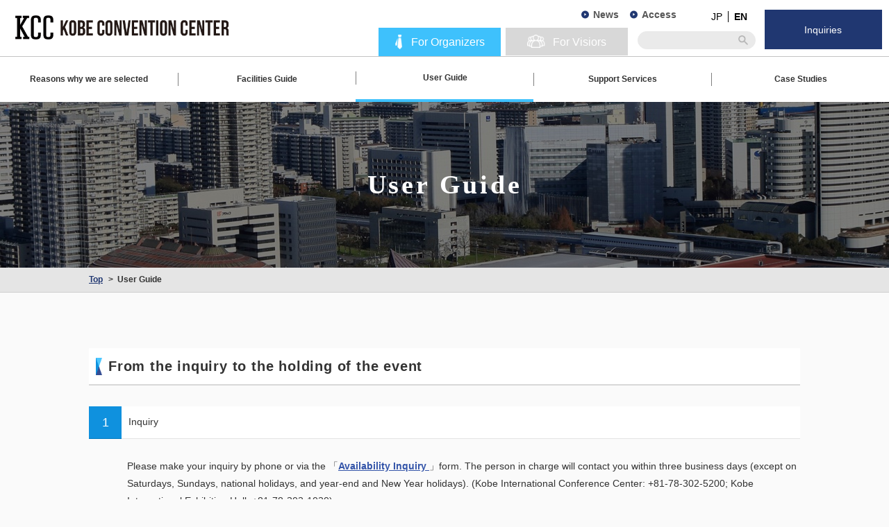

--- FILE ---
content_type: text/html; charset=UTF-8
request_url: https://kobe-cc.jp/en/usage/
body_size: 10709
content:
<!DOCTYPE html>
<html dir="ltr" lang="en-US" prefix="og: https://ogp.me/ns#">
<head>
  <meta charset="UTF-8">
  <meta http-equiv="X-UA-Compatible" content="IE=edge">
  <meta name="format-detection" content="telephone=no">
  <script>
    if ((navigator.userAgent.indexOf('iPhone') > 0) || navigator.userAgent.indexOf('iPod') > 0 || navigator.userAgent.indexOf('Android') > 0) {
      document.write('<meta name="viewport" content="width=device-width,initial-scale=1">');
    }else{
      document.write('<meta name="viewport" content="width=1280">');
    }
  </script>
  
  <link rel="icon" href="https://kobe-cc.jp/kcc/wp-content/themes/kcc/favicon.ico">
  <!--[if lt IE 9]>
  <script src="//cdn.jsdelivr.net/html5shiv/3.7.2/html5shiv.min.js"></script>
  <script src="//cdnjs.cloudflare.com/ajax/libs/respond.js/1.4.2/respond.min.js"></script>
<![endif]-->
<!-- Google Tag Manager -->
<script>(function(w,d,s,l,i){w[l]=w[l]||[];w[l].push({'gtm.start':
new Date().getTime(),event:'gtm.js'});var f=d.getElementsByTagName(s)[0],
j=d.createElement(s),dl=l!='dataLayer'?'&l='+l:'';j.async=true;j.src=
'https://www.googletagmanager.com/gtm.js?id='+i+dl;f.parentNode.insertBefore(j,f);
})(window,document,'script','dataLayer','GTM-NNLN5LQ');</script>
<!-- End Google Tag Manager -->

		<!-- All in One SEO 4.5.5 - aioseo.com -->
		<title>User Guide | Kobe Convention Center</title>
		<meta name="description" content="Get an idea of how to use Kobe Convention Center facilities with this flow chart, showing specifics from the time of your inquiry to the date of your event." />
		<meta name="robots" content="max-image-preview:large" />
		<link rel="canonical" href="https://kobe-cc.jp/en/usage/" />
		<meta name="generator" content="All in One SEO (AIOSEO) 4.5.5" />
		<meta property="og:locale" content="en_US" />
		<meta property="og:site_name" content="Kobe Convention Center" />
		<meta property="og:type" content="article" />
		<meta property="og:title" content="User Guide | Kobe Convention Center" />
		<meta property="og:description" content="Get an idea of how to use Kobe Convention Center facilities with this flow chart, showing specifics from the time of your inquiry to the date of your event." />
		<meta property="og:url" content="https://kobe-cc.jp/en/usage/" />
		<meta property="og:image" content="https://kobe-cc.jp/kcc/wp-content/uploads/2017/12/ogp_image.png" />
		<meta property="og:image:secure_url" content="https://kobe-cc.jp/kcc/wp-content/uploads/2017/12/ogp_image.png" />
		<meta property="og:image:width" content="1200" />
		<meta property="og:image:height" content="630" />
		<meta property="article:published_time" content="2017-11-24T08:46:16+00:00" />
		<meta property="article:modified_time" content="2026-01-08T05:31:59+00:00" />
		<meta name="twitter:card" content="summary" />
		<meta name="twitter:title" content="User Guide | Kobe Convention Center" />
		<meta name="twitter:description" content="Get an idea of how to use Kobe Convention Center facilities with this flow chart, showing specifics from the time of your inquiry to the date of your event." />
		<meta name="twitter:image" content="https://kobe-cc.jp/kcc/wp-content/uploads/2017/12/ogp_image.png" />
		<meta name="google" content="nositelinkssearchbox" />
		<script type="application/ld+json" class="aioseo-schema">
			{"@context":"https:\/\/schema.org","@graph":[{"@type":"BreadcrumbList","@id":"https:\/\/kobe-cc.jp\/en\/usage\/#breadcrumblist","itemListElement":[{"@type":"ListItem","@id":"https:\/\/kobe-cc.jp\/en\/#listItem","position":1,"name":"\u5bb6","item":"https:\/\/kobe-cc.jp\/en\/","nextItem":"https:\/\/kobe-cc.jp\/en\/usage\/#listItem"},{"@type":"ListItem","@id":"https:\/\/kobe-cc.jp\/en\/usage\/#listItem","position":2,"name":"User Guide","previousItem":"https:\/\/kobe-cc.jp\/en\/#listItem"}]},{"@type":"Organization","@id":"https:\/\/kobe-cc.jp\/en\/#organization","name":"Kobe Convention Center","url":"https:\/\/kobe-cc.jp\/en\/"},{"@type":"WebPage","@id":"https:\/\/kobe-cc.jp\/en\/usage\/#webpage","url":"https:\/\/kobe-cc.jp\/en\/usage\/","name":"User Guide | Kobe Convention Center","description":"Get an idea of how to use Kobe Convention Center facilities with this flow chart, showing specifics from the time of your inquiry to the date of your event.","inLanguage":"en-US","isPartOf":{"@id":"https:\/\/kobe-cc.jp\/en\/#website"},"breadcrumb":{"@id":"https:\/\/kobe-cc.jp\/en\/usage\/#breadcrumblist"},"datePublished":"2017-11-24T08:46:16+09:00","dateModified":"2026-01-08T14:31:59+09:00"},{"@type":"WebSite","@id":"https:\/\/kobe-cc.jp\/en\/#website","url":"https:\/\/kobe-cc.jp\/en\/","name":"Kobe Convention Center","inLanguage":"en-US","publisher":{"@id":"https:\/\/kobe-cc.jp\/en\/#organization"}}]}
		</script>
		<!-- All in One SEO -->

<script type="text/javascript">
/* <![CDATA[ */
window._wpemojiSettings = {"baseUrl":"https:\/\/s.w.org\/images\/core\/emoji\/14.0.0\/72x72\/","ext":".png","svgUrl":"https:\/\/s.w.org\/images\/core\/emoji\/14.0.0\/svg\/","svgExt":".svg","source":{"concatemoji":"https:\/\/kobe-cc.jp\/kcc\/wp-includes\/js\/wp-emoji-release.min.js?ver=c4909c60ce252d7b599ce649817bfd3e"}};
/*! This file is auto-generated */
!function(i,n){var o,s,e;function c(e){try{var t={supportTests:e,timestamp:(new Date).valueOf()};sessionStorage.setItem(o,JSON.stringify(t))}catch(e){}}function p(e,t,n){e.clearRect(0,0,e.canvas.width,e.canvas.height),e.fillText(t,0,0);var t=new Uint32Array(e.getImageData(0,0,e.canvas.width,e.canvas.height).data),r=(e.clearRect(0,0,e.canvas.width,e.canvas.height),e.fillText(n,0,0),new Uint32Array(e.getImageData(0,0,e.canvas.width,e.canvas.height).data));return t.every(function(e,t){return e===r[t]})}function u(e,t,n){switch(t){case"flag":return n(e,"\ud83c\udff3\ufe0f\u200d\u26a7\ufe0f","\ud83c\udff3\ufe0f\u200b\u26a7\ufe0f")?!1:!n(e,"\ud83c\uddfa\ud83c\uddf3","\ud83c\uddfa\u200b\ud83c\uddf3")&&!n(e,"\ud83c\udff4\udb40\udc67\udb40\udc62\udb40\udc65\udb40\udc6e\udb40\udc67\udb40\udc7f","\ud83c\udff4\u200b\udb40\udc67\u200b\udb40\udc62\u200b\udb40\udc65\u200b\udb40\udc6e\u200b\udb40\udc67\u200b\udb40\udc7f");case"emoji":return!n(e,"\ud83e\udef1\ud83c\udffb\u200d\ud83e\udef2\ud83c\udfff","\ud83e\udef1\ud83c\udffb\u200b\ud83e\udef2\ud83c\udfff")}return!1}function f(e,t,n){var r="undefined"!=typeof WorkerGlobalScope&&self instanceof WorkerGlobalScope?new OffscreenCanvas(300,150):i.createElement("canvas"),a=r.getContext("2d",{willReadFrequently:!0}),o=(a.textBaseline="top",a.font="600 32px Arial",{});return e.forEach(function(e){o[e]=t(a,e,n)}),o}function t(e){var t=i.createElement("script");t.src=e,t.defer=!0,i.head.appendChild(t)}"undefined"!=typeof Promise&&(o="wpEmojiSettingsSupports",s=["flag","emoji"],n.supports={everything:!0,everythingExceptFlag:!0},e=new Promise(function(e){i.addEventListener("DOMContentLoaded",e,{once:!0})}),new Promise(function(t){var n=function(){try{var e=JSON.parse(sessionStorage.getItem(o));if("object"==typeof e&&"number"==typeof e.timestamp&&(new Date).valueOf()<e.timestamp+604800&&"object"==typeof e.supportTests)return e.supportTests}catch(e){}return null}();if(!n){if("undefined"!=typeof Worker&&"undefined"!=typeof OffscreenCanvas&&"undefined"!=typeof URL&&URL.createObjectURL&&"undefined"!=typeof Blob)try{var e="postMessage("+f.toString()+"("+[JSON.stringify(s),u.toString(),p.toString()].join(",")+"));",r=new Blob([e],{type:"text/javascript"}),a=new Worker(URL.createObjectURL(r),{name:"wpTestEmojiSupports"});return void(a.onmessage=function(e){c(n=e.data),a.terminate(),t(n)})}catch(e){}c(n=f(s,u,p))}t(n)}).then(function(e){for(var t in e)n.supports[t]=e[t],n.supports.everything=n.supports.everything&&n.supports[t],"flag"!==t&&(n.supports.everythingExceptFlag=n.supports.everythingExceptFlag&&n.supports[t]);n.supports.everythingExceptFlag=n.supports.everythingExceptFlag&&!n.supports.flag,n.DOMReady=!1,n.readyCallback=function(){n.DOMReady=!0}}).then(function(){return e}).then(function(){var e;n.supports.everything||(n.readyCallback(),(e=n.source||{}).concatemoji?t(e.concatemoji):e.wpemoji&&e.twemoji&&(t(e.twemoji),t(e.wpemoji)))}))}((window,document),window._wpemojiSettings);
/* ]]> */
</script>
<style id='wp-emoji-styles-inline-css' type='text/css'>

	img.wp-smiley, img.emoji {
		display: inline !important;
		border: none !important;
		box-shadow: none !important;
		height: 1em !important;
		width: 1em !important;
		margin: 0 0.07em !important;
		vertical-align: -0.1em !important;
		background: none !important;
		padding: 0 !important;
	}
</style>
<link rel='stylesheet' id='wp-block-library-css' href='https://kobe-cc.jp/kcc/wp-includes/css/dist/block-library/style.min.css?ver=c4909c60ce252d7b599ce649817bfd3e' type='text/css' media='all' />
<style id='classic-theme-styles-inline-css' type='text/css'>
/*! This file is auto-generated */
.wp-block-button__link{color:#fff;background-color:#32373c;border-radius:9999px;box-shadow:none;text-decoration:none;padding:calc(.667em + 2px) calc(1.333em + 2px);font-size:1.125em}.wp-block-file__button{background:#32373c;color:#fff;text-decoration:none}
</style>
<style id='global-styles-inline-css' type='text/css'>
body{--wp--preset--color--black: #000000;--wp--preset--color--cyan-bluish-gray: #abb8c3;--wp--preset--color--white: #ffffff;--wp--preset--color--pale-pink: #f78da7;--wp--preset--color--vivid-red: #cf2e2e;--wp--preset--color--luminous-vivid-orange: #ff6900;--wp--preset--color--luminous-vivid-amber: #fcb900;--wp--preset--color--light-green-cyan: #7bdcb5;--wp--preset--color--vivid-green-cyan: #00d084;--wp--preset--color--pale-cyan-blue: #8ed1fc;--wp--preset--color--vivid-cyan-blue: #0693e3;--wp--preset--color--vivid-purple: #9b51e0;--wp--preset--gradient--vivid-cyan-blue-to-vivid-purple: linear-gradient(135deg,rgba(6,147,227,1) 0%,rgb(155,81,224) 100%);--wp--preset--gradient--light-green-cyan-to-vivid-green-cyan: linear-gradient(135deg,rgb(122,220,180) 0%,rgb(0,208,130) 100%);--wp--preset--gradient--luminous-vivid-amber-to-luminous-vivid-orange: linear-gradient(135deg,rgba(252,185,0,1) 0%,rgba(255,105,0,1) 100%);--wp--preset--gradient--luminous-vivid-orange-to-vivid-red: linear-gradient(135deg,rgba(255,105,0,1) 0%,rgb(207,46,46) 100%);--wp--preset--gradient--very-light-gray-to-cyan-bluish-gray: linear-gradient(135deg,rgb(238,238,238) 0%,rgb(169,184,195) 100%);--wp--preset--gradient--cool-to-warm-spectrum: linear-gradient(135deg,rgb(74,234,220) 0%,rgb(151,120,209) 20%,rgb(207,42,186) 40%,rgb(238,44,130) 60%,rgb(251,105,98) 80%,rgb(254,248,76) 100%);--wp--preset--gradient--blush-light-purple: linear-gradient(135deg,rgb(255,206,236) 0%,rgb(152,150,240) 100%);--wp--preset--gradient--blush-bordeaux: linear-gradient(135deg,rgb(254,205,165) 0%,rgb(254,45,45) 50%,rgb(107,0,62) 100%);--wp--preset--gradient--luminous-dusk: linear-gradient(135deg,rgb(255,203,112) 0%,rgb(199,81,192) 50%,rgb(65,88,208) 100%);--wp--preset--gradient--pale-ocean: linear-gradient(135deg,rgb(255,245,203) 0%,rgb(182,227,212) 50%,rgb(51,167,181) 100%);--wp--preset--gradient--electric-grass: linear-gradient(135deg,rgb(202,248,128) 0%,rgb(113,206,126) 100%);--wp--preset--gradient--midnight: linear-gradient(135deg,rgb(2,3,129) 0%,rgb(40,116,252) 100%);--wp--preset--font-size--small: 13px;--wp--preset--font-size--medium: 20px;--wp--preset--font-size--large: 36px;--wp--preset--font-size--x-large: 42px;--wp--preset--spacing--20: 0.44rem;--wp--preset--spacing--30: 0.67rem;--wp--preset--spacing--40: 1rem;--wp--preset--spacing--50: 1.5rem;--wp--preset--spacing--60: 2.25rem;--wp--preset--spacing--70: 3.38rem;--wp--preset--spacing--80: 5.06rem;--wp--preset--shadow--natural: 6px 6px 9px rgba(0, 0, 0, 0.2);--wp--preset--shadow--deep: 12px 12px 50px rgba(0, 0, 0, 0.4);--wp--preset--shadow--sharp: 6px 6px 0px rgba(0, 0, 0, 0.2);--wp--preset--shadow--outlined: 6px 6px 0px -3px rgba(255, 255, 255, 1), 6px 6px rgba(0, 0, 0, 1);--wp--preset--shadow--crisp: 6px 6px 0px rgba(0, 0, 0, 1);}:where(.is-layout-flex){gap: 0.5em;}:where(.is-layout-grid){gap: 0.5em;}body .is-layout-flow > .alignleft{float: left;margin-inline-start: 0;margin-inline-end: 2em;}body .is-layout-flow > .alignright{float: right;margin-inline-start: 2em;margin-inline-end: 0;}body .is-layout-flow > .aligncenter{margin-left: auto !important;margin-right: auto !important;}body .is-layout-constrained > .alignleft{float: left;margin-inline-start: 0;margin-inline-end: 2em;}body .is-layout-constrained > .alignright{float: right;margin-inline-start: 2em;margin-inline-end: 0;}body .is-layout-constrained > .aligncenter{margin-left: auto !important;margin-right: auto !important;}body .is-layout-constrained > :where(:not(.alignleft):not(.alignright):not(.alignfull)){max-width: var(--wp--style--global--content-size);margin-left: auto !important;margin-right: auto !important;}body .is-layout-constrained > .alignwide{max-width: var(--wp--style--global--wide-size);}body .is-layout-flex{display: flex;}body .is-layout-flex{flex-wrap: wrap;align-items: center;}body .is-layout-flex > *{margin: 0;}body .is-layout-grid{display: grid;}body .is-layout-grid > *{margin: 0;}:where(.wp-block-columns.is-layout-flex){gap: 2em;}:where(.wp-block-columns.is-layout-grid){gap: 2em;}:where(.wp-block-post-template.is-layout-flex){gap: 1.25em;}:where(.wp-block-post-template.is-layout-grid){gap: 1.25em;}.has-black-color{color: var(--wp--preset--color--black) !important;}.has-cyan-bluish-gray-color{color: var(--wp--preset--color--cyan-bluish-gray) !important;}.has-white-color{color: var(--wp--preset--color--white) !important;}.has-pale-pink-color{color: var(--wp--preset--color--pale-pink) !important;}.has-vivid-red-color{color: var(--wp--preset--color--vivid-red) !important;}.has-luminous-vivid-orange-color{color: var(--wp--preset--color--luminous-vivid-orange) !important;}.has-luminous-vivid-amber-color{color: var(--wp--preset--color--luminous-vivid-amber) !important;}.has-light-green-cyan-color{color: var(--wp--preset--color--light-green-cyan) !important;}.has-vivid-green-cyan-color{color: var(--wp--preset--color--vivid-green-cyan) !important;}.has-pale-cyan-blue-color{color: var(--wp--preset--color--pale-cyan-blue) !important;}.has-vivid-cyan-blue-color{color: var(--wp--preset--color--vivid-cyan-blue) !important;}.has-vivid-purple-color{color: var(--wp--preset--color--vivid-purple) !important;}.has-black-background-color{background-color: var(--wp--preset--color--black) !important;}.has-cyan-bluish-gray-background-color{background-color: var(--wp--preset--color--cyan-bluish-gray) !important;}.has-white-background-color{background-color: var(--wp--preset--color--white) !important;}.has-pale-pink-background-color{background-color: var(--wp--preset--color--pale-pink) !important;}.has-vivid-red-background-color{background-color: var(--wp--preset--color--vivid-red) !important;}.has-luminous-vivid-orange-background-color{background-color: var(--wp--preset--color--luminous-vivid-orange) !important;}.has-luminous-vivid-amber-background-color{background-color: var(--wp--preset--color--luminous-vivid-amber) !important;}.has-light-green-cyan-background-color{background-color: var(--wp--preset--color--light-green-cyan) !important;}.has-vivid-green-cyan-background-color{background-color: var(--wp--preset--color--vivid-green-cyan) !important;}.has-pale-cyan-blue-background-color{background-color: var(--wp--preset--color--pale-cyan-blue) !important;}.has-vivid-cyan-blue-background-color{background-color: var(--wp--preset--color--vivid-cyan-blue) !important;}.has-vivid-purple-background-color{background-color: var(--wp--preset--color--vivid-purple) !important;}.has-black-border-color{border-color: var(--wp--preset--color--black) !important;}.has-cyan-bluish-gray-border-color{border-color: var(--wp--preset--color--cyan-bluish-gray) !important;}.has-white-border-color{border-color: var(--wp--preset--color--white) !important;}.has-pale-pink-border-color{border-color: var(--wp--preset--color--pale-pink) !important;}.has-vivid-red-border-color{border-color: var(--wp--preset--color--vivid-red) !important;}.has-luminous-vivid-orange-border-color{border-color: var(--wp--preset--color--luminous-vivid-orange) !important;}.has-luminous-vivid-amber-border-color{border-color: var(--wp--preset--color--luminous-vivid-amber) !important;}.has-light-green-cyan-border-color{border-color: var(--wp--preset--color--light-green-cyan) !important;}.has-vivid-green-cyan-border-color{border-color: var(--wp--preset--color--vivid-green-cyan) !important;}.has-pale-cyan-blue-border-color{border-color: var(--wp--preset--color--pale-cyan-blue) !important;}.has-vivid-cyan-blue-border-color{border-color: var(--wp--preset--color--vivid-cyan-blue) !important;}.has-vivid-purple-border-color{border-color: var(--wp--preset--color--vivid-purple) !important;}.has-vivid-cyan-blue-to-vivid-purple-gradient-background{background: var(--wp--preset--gradient--vivid-cyan-blue-to-vivid-purple) !important;}.has-light-green-cyan-to-vivid-green-cyan-gradient-background{background: var(--wp--preset--gradient--light-green-cyan-to-vivid-green-cyan) !important;}.has-luminous-vivid-amber-to-luminous-vivid-orange-gradient-background{background: var(--wp--preset--gradient--luminous-vivid-amber-to-luminous-vivid-orange) !important;}.has-luminous-vivid-orange-to-vivid-red-gradient-background{background: var(--wp--preset--gradient--luminous-vivid-orange-to-vivid-red) !important;}.has-very-light-gray-to-cyan-bluish-gray-gradient-background{background: var(--wp--preset--gradient--very-light-gray-to-cyan-bluish-gray) !important;}.has-cool-to-warm-spectrum-gradient-background{background: var(--wp--preset--gradient--cool-to-warm-spectrum) !important;}.has-blush-light-purple-gradient-background{background: var(--wp--preset--gradient--blush-light-purple) !important;}.has-blush-bordeaux-gradient-background{background: var(--wp--preset--gradient--blush-bordeaux) !important;}.has-luminous-dusk-gradient-background{background: var(--wp--preset--gradient--luminous-dusk) !important;}.has-pale-ocean-gradient-background{background: var(--wp--preset--gradient--pale-ocean) !important;}.has-electric-grass-gradient-background{background: var(--wp--preset--gradient--electric-grass) !important;}.has-midnight-gradient-background{background: var(--wp--preset--gradient--midnight) !important;}.has-small-font-size{font-size: var(--wp--preset--font-size--small) !important;}.has-medium-font-size{font-size: var(--wp--preset--font-size--medium) !important;}.has-large-font-size{font-size: var(--wp--preset--font-size--large) !important;}.has-x-large-font-size{font-size: var(--wp--preset--font-size--x-large) !important;}
.wp-block-navigation a:where(:not(.wp-element-button)){color: inherit;}
:where(.wp-block-post-template.is-layout-flex){gap: 1.25em;}:where(.wp-block-post-template.is-layout-grid){gap: 1.25em;}
:where(.wp-block-columns.is-layout-flex){gap: 2em;}:where(.wp-block-columns.is-layout-grid){gap: 2em;}
.wp-block-pullquote{font-size: 1.5em;line-height: 1.6;}
</style>
<link rel='stylesheet' id='kcc-style-css' href='https://kobe-cc.jp/kcc/wp-content/themes/kcc/assets/css/style.css?ver=c4909c60ce252d7b599ce649817bfd3e' type='text/css' media='all' />
<link rel='stylesheet' id='tablepress-default-css' href='https://kobe-cc.jp/kcc/wp-content/plugins/tablepress/css/build/default.css?ver=2.2.5' type='text/css' media='all' />
<script type="text/javascript" src="https://kobe-cc.jp/kcc/wp-includes/js/jquery/jquery.min.js?ver=3.7.1" id="jquery-core-js"></script>
<script type="text/javascript" src="https://kobe-cc.jp/kcc/wp-includes/js/jquery/jquery-migrate.min.js?ver=3.4.1" id="jquery-migrate-js"></script>
<link rel="https://api.w.org/" href="https://kobe-cc.jp/en/wp-json/" /><link rel="alternate" type="application/json" href="https://kobe-cc.jp/en/wp-json/wp/v2/pages/204" /><link rel="EditURI" type="application/rsd+xml" title="RSD" href="https://kobe-cc.jp/kcc/xmlrpc.php?rsd" />

<link rel='shortlink' href='https://kobe-cc.jp/en/?p=204' />
<link rel="alternate" type="application/json+oembed" href="https://kobe-cc.jp/en/wp-json/oembed/1.0/embed?url=https%3A%2F%2Fkobe-cc.jp%2Fen%2Fusage%2F" />
<link rel="alternate" type="text/xml+oembed" href="https://kobe-cc.jp/en/wp-json/oembed/1.0/embed?url=https%3A%2F%2Fkobe-cc.jp%2Fen%2Fusage%2F&#038;format=xml" />
<style>
.qtranxs_flag_ja {background-image: url(https://kobe-cc.jp/kcc/wp-content/plugins/qtranslate-xt-3.15.2/flags/jp.png); background-repeat: no-repeat;}
.qtranxs_flag_en {background-image: url(https://kobe-cc.jp/kcc/wp-content/plugins/qtranslate-xt-3.15.2/flags/gb.png); background-repeat: no-repeat;}
</style>
<link hreflang="ja" href="https://kobe-cc.jp/ja/usage/" rel="alternate" />
<link hreflang="en" href="https://kobe-cc.jp/en/usage/" rel="alternate" />
<link hreflang="x-default" href="https://kobe-cc.jp/ja/usage/" rel="alternate" />
<meta name="generator" content="qTranslate-XT 3.15.2" />
</head>
<body data-rsssl=1 class="en" data-home-url="https://kobe-cc.jp/en" data-dir="https://kobe-cc.jp/kcc/wp-content/themes/kcc">
  <!-- Google Tag Manager (noscript) -->
  <noscript><iframe src="https://www.googletagmanager.com/ns.html?id=GTM-NNLN5LQ"
  height="0" width="0" style="display:none;visibility:hidden"></iframe></noscript>
  <!-- End Google Tag Manager (noscript) -->
    <div id="container" class="">
    <header id="header">
      <div class="navMenu">
        <div class="navMenu_overlay sp"></div>
        <div class="navMenu_logoBox u-clearfix">
                      <h1 class="navMenu_Ttl"><a href="https://kobe-cc.jp/en/"><img src="https://kobe-cc.jp/kcc/wp-content/themes/kcc/assets/images/common/logo_en.png" alt="Kobe convention center"></a></h1>
                    <div class="navMenu_bntContact u-ripple"><a href="https://kobe-cc.jp/en/contact/"><img class="navMenu_bntContact_img" src="https://kobe-cc.jp/kcc/wp-content/themes/kcc/assets/images/common/icon_contact.png" alt=""><span class="navMenu_bntContact_text"><span class="sp">Inquiries</span><span class="pc">Inquiries</span></span></a></div>
          <div class="navMenu_bntMenu sp"><span class="navMenu_bntMenu_border"></span><span class="navMenu_bntMenu_text">Menu</span></div>
        </div>
        <div class="navMenu_contentsOutWrap">
          <div class="navMenu_contents">
            <ul class="navMenu_contentsTab u-clearfix">
                              <li class="navMenu_contentsTab_iconItem is-current" data-tabContentsId="navMenu_contentsWrap_tabContent01"><a href="https://kobe-cc.jp/en/"><img src="https://kobe-cc.jp/kcc/wp-content/themes/kcc/assets/images/common/icon_organizer.png" alt=""><span>For Organizers</span></a></li>
                <li class="navMenu_contentsTab_iconItem" data-tabContentsId="navMenu_contentsWrap_tabContent02"><a href="https://kobe-cc.jp/en/visitors"><img src="https://kobe-cc.jp/kcc/wp-content/themes/kcc/assets/images/common/icon_visitor.png" alt=""><span>For Visiors</span></a></li>
                          </ul>
            <ul class="navMenu_contentsWrap u-clearfix" id="navMenu_contentsWrap_tabContent01">
                            <li class="navMenu_contentsTab_item "><a class="not_hover" href="https://kobe-cc.jp/en/reasons/">Reasons why we are selected</a></li>
                              <li class="navMenu_contentsTab_item navMenu_contentsTab_itemMore navMenu_contentsTab_itemMore-shisetu "><a class="not_hover" href="https://kobe-cc.jp/en/facilities/">Facilities Guide</a>
              
                <div class="navMenu_contentsTab_itemDetail">
                                    <div class="shisetsuNav u-clearfix">
                    <ul class="shisetsuNav_inner">
                      <li class="shisetsuNav_item"><a href="https://kobe-cc.jp/en/facilities/conference-center/">
                        <div class="shisetsuNav_itemImg"><img src="https://kobe-cc.jp/kcc/wp-content/themes/kcc/assets/images/shisetsu_nav/img_01.jpg" alt=""></div>
                        <div class="shisetsuNav_itemText">Kobe International Conference Center</div></a></li>
                        <li class="shisetsuNav_item"><a href="https://kobe-cc.jp/en/facilities/exhibition-hall/">
                          <div class="shisetsuNav_itemImg"><img src="https://kobe-cc.jp/kcc/wp-content/themes/kcc/assets/images/shisetsu_nav/img_02.jpg" alt=""></div>
                          <div class="shisetsuNav_itemText">Kobe International Exhibition Hall</div></a></li>
                          <li class="shisetsuNav_item"><a href="https://kobe-cc.jp/en/facilities/kobe-portopia-hotel/">
                            <div class="shisetsuNav_itemImg"><img src="https://kobe-cc.jp/kcc/wp-content/themes/kcc/assets/images/shisetsu_nav/img_03.jpg" alt=""></div>
                            <div class="shisetsuNav_itemText">Kobe Portopia Hotel</div></a></li>
                            <li class="shisetsuNav_item"><a href="https://kobe-cc.jp/en/facilities/price/">
                              <div class="shisetsuNav_itemImg"><img src="https://kobe-cc.jp/kcc/wp-content/themes/kcc/assets/images/shisetsu_nav/img_04.jpg" alt=""></div>
                              <div class="shisetsuNav_itemText">Use Rate</div></a></li>
                              <li class="shisetsuNav_item"><a href="https://kobe-cc.jp/en/facilities/equipment/">
                                <div class="shisetsuNav_itemImg"><img src="https://kobe-cc.jp/kcc/wp-content/themes/kcc/assets/images/shisetsu_nav/img_05.jpg" alt=""></div>
                                <div class="shisetsuNav_itemText">Equipment and Fixtures</div></a></li>
                                <li class="shisetsuNav_item"><a href="https://kobe-cc.jp/en/facilities/wifi/">
                                  <div class="shisetsuNav_itemImg"><img src="https://kobe-cc.jp/kcc/wp-content/themes/kcc/assets/images/shisetsu_nav/img_06.jpg" alt=""></div>
                                  <div class="shisetsuNav_itemText"> Wi-Fi Communication Environment</div></a></li>
                                </ul>
                              </div>
                            </div>
                          </li>
                          <li class="navMenu_contentsTab_item current"><a class="not_hover" href="https://kobe-cc.jp/en/usage/">User Guide</a></li>
                          <li class="navMenu_contentsTab_item "><a class="not_hover" href="https://kobe-cc.jp/en/support-services/">Support Services</a></li>
                          <li class="navMenu_contentsTab_item "><a class="not_hover" href="https://kobe-cc.jp/en/casestudies/">Case Studies</a>
                          </li>
                                                  </ul>
                        <ul class="navMenu_contentsWrap u-clearfix" id="navMenu_contentsWrap_tabContent02">
                                                    <li class="navMenu_contentsTab_item "><a class="not_hover" href="https://kobe-cc.jp/en/visitors/floor-guide/">Floor Guide</a></li>
                          <li class="navMenu_contentsTab_item "><a class="not_hover" href="https://kobe-cc.jp/en/visitors/local-area-guide/">Surrounding Area Guide</a></li>
                                                    <li class="navMenu_contentsTab_item "><a class="not_hover" href="https://kobe-cc.jp/en/visitors/access/">Access</a></li>
                        </ul>
                      </div>
                      <div class="bg_thickBlue">
                        <div class="navMenu_subContents">
                          <div class="c-searchbox">
                            <form role="search" method="get" id="searchform" class="searchform" action="https://kobe-cc.jp/en">
                              <input type="text" class="search-input" id="s" name="s" placeholder="">
                            </form>
                          </div>
                          <div class="langWrap">
                                                      <ul class="inner">
                                                              <li class="lang_item"><a href="https://kobe-cc.jp/ja/usage" hreflang="ja" title="日本語" class="">JP</a></li>
                                <li class="lang_item is-current"><a href="https://kobe-cc.jp/en/usage" hreflang="en" title="English" class="">EN</a></li>
                                                          </ul>
                          </div>
                        </div>
                        <div class="navMenu_subContents_list">
                          <ul class="navMenu_subContents_listItemWrap u-clearfix">
                            <li class="navMenu_subContents_listItem"><a href="https://kobe-cc.jp/en/news/">News</a></li>
                            <li class="navMenu_subContents_listItem"><a class="sp" href="https://kobe-cc.jp/en/downloads/">Download</a></li>
                                                        <li class="navMenu_subContents_listItem"><a href="https://kobe-cc.jp/en/visitors/access/">Access</a></li>
                            <li class="navMenu_subContents_listItem"><a class="sp" href="https://kobe-cc.jp/en/privacy-policy/">Privacy Policy</a></li>
                          </ul>
                        </div>
                      </div>
                    </div>
                  </div>
                </header>



      <div class="l-kv">
      <div class="l-centering">
        <h2 class="kvTtl">User Guide</h2>
      </div>
    </div>
  


<div class="c-crumbs">
  <div class="l-centering">
    <ol>
              <li><span><a href="https://kobe-cc.jp/en">Top</a></span></li>
                    <li><span>User Guide</span></li>
    </ol>
  </div>
</div>









<div class="l-content usage">
<div class="l-centering"><article class="c-partitionSec">
<h3 class="c-decTtl--blue mb50">From the inquiry to the holding of the event</h3>
<div class="usageBlock">
<h4 class="usageBlock-ttl">Inquiry</h4>
<div class="usageBlock-inner">
<p class="usageBlock-txt">Please make your inquiry by phone or via the 「<a href="https://kobe-cc.jp/en/reserve">Availability Inquiry </a>」form.
The person in charge will contact you within three business days (except on Saturdays, Sundays, national holidays, and year-end and New Year holidays).
(Kobe International Conference Center: +81-78-302-5200;
Kobe International Exhibition Hall: +81-78-302-1020)</p>

</div>
</div>
<div class="usageBlock">
<h4 class="usageBlock-ttl">Filling out and Submission of the User Guide/Use Plan.</h4>
<div class="usageBlock-inner usageBlock-line">
<p class="usageBlock-txt">After making an inquiry, you are requested to fill out and submit the User Guide and Use Plan.</p>

</div>
</div>
<div class="usageBlock">
<h4 class="usageBlock-ttl">Acceptance of the Application for Use</h4>
<div class="usageBlock-inner usageBlock-line">
<p class="usageBlock_txt">When it is decided that you will use our facilities, we will send you an application form for use.</p>

<dl class="usageBlock-dl">
 	<dt>Acceptance start date</dt>
 	<dd>
<div class="usageBlock-dl-item">
<h5 class="usageBlock-dl-item-ttl green">Kobe International Conference Center</h5>
<table class="usageBlock-dl-item-table">
<thead>
<tr>
<th scope="colgroup">Kinds of conferences and events</th>
<th scope="colgroup">Acceptance Start Date</th>
</tr>
</thead>
<tbody>
<tr>
<td>・International Conferences

・Coordinated use with the International Exhibition Hall (The entire premises of one of the hall buildings)</td>
<td>Anytime</td>
</tr>
<tr>
<td>・The entire premises of the Conference Center

・Meeting of the Science Council of Japan</td>
<td class="vaT">2 years before the use start date</td>
</tr>
<tr>
<td>Conferences other than the above</td>
<td>1 year before the use start date</td>
</tr>
<tr>
<td>・In cases where the contents of the event are expected to be the cause of noise that may affect meetings held in other rooms</td>
<td>6 months before the use start date</td>
</tr>
<tr>
<td>・Events that will use the Reception Hall only</td>
<td>1 month before the use start date</td>
</tr>
</tbody>
</table>
</div>
<div class="usageBlock-dl-item">
<h5 class="usageBlock-dl-item-ttl orange">Kobe International Exhibition Hall</h5>
<table class="usageBlock-dl-item-table">
<thead>
<tr>
<th scope="colgroup">Kinds of conferences and events</th>
<th scope="colgroup">Acceptance Start Date</th>
</tr>
</thead>
<tbody>
<tr>
<td>・International Conferences

・International Trade Fairs

・Coordinated use with the International Conference Center (the entire premises)</td>
<td>Anytime</td>
</tr>
<tr>
<td>・Use of all of the facilities (Hall No.1, 2, and 3 Buildings)</td>
<td class="vaT">2 years before the use start date</td>
</tr>
<tr>
<td>・Use area of 3,000m² or more</td>
<td>1 year before the use start date</td>
</tr>
<tr>
<td>・・Use area of less than 3,000m²</td>
<td>6 months before the use start date</td>
</tr>
<tr>
<td>・Use of only the Multi-purpose (Meeting) Room in the Hall No.1 Building, Meeting Room in the Hall No.2 Building</td>
<td>3 months before the use start date</td>
</tr>
</tbody>
</table>
</div></dd>
</dl>
<dl class="usageBlock-dl">
 	<dt>Time and date of use</dt>
 	<dd>
<dl class="usageBlock-dlNumber">
 	<dt>(1) Date of use</dt>
 	<dd>January 4 &#8211; December 28
(The facilities may be closed for inspection, maintenance, or other reasons.)</dd>
 	<dt>(2) Time</dt>
 	<dd>Conference Center: 9am &#8211; 9pm
Exhibition Hall: 9am &#8211; 5pm
（Please consult us in advance for an extension of opening hours.)</dd>
</dl>
</dd>
</dl>
</div>
</div>
<div class="usageBlock">
<h4 class="usageBlock-ttl">Submission of the formal application for use</h4>
<div class="usageBlock-inner usageBlock-line">
<p class="usageBlock-txt">Please return to us the application for use within two weeks from receipt of the same.</p>

</div>
</div>
<div class="usageBlock">
<h4 class="usageBlock-ttl">Approval of Use</h4>
<div class="usageBlock-inner usageBlock-line">
<p class="usageBlock-txt">We will send you a bill after approval of use.
*Approval of your application will be evidenced by the issuance of the &#8220;Use Approval.&#8221;
*You are not allowed to transfer or sublease all or part of your right to use to a third party without our approval.</p>

<dl class="usageBlock-dl usageBlock-dl-05">
 	<dt>Use rate</dt>
 	<dd>
<p class="c-ellipseBtn--blue u-ripple"><a href="https://kobe-cc.jp/en/facilities/price">View Use Rate</a></p>
</dd>
</dl>
</div>
</div>
<div class="usageBlock">
<h4 class="usageBlock-ttl">Payment of the Basic Use Rate</h4>
<div class="usageBlock-inner usageBlock-line">
<p class="usageBlock-txt">Please make your payment, based on the bill, to the designated account on or before the payment deadline.
Conference Center:</p>
・Six months before use: Please pay 30% of the facility use rate.

・Three months before use: Please pay the remaining 70% of the facility use rate.
<p class="usageBlock-txt">Exhibition Hall：
・Six months before use: Please pay 30% of the facility use rate.</p>
・Three months before use: Please pay the remaining 70% of the facility use rate.
<p class="usageBlock-txt">We can make arrangements for you for the following. We will charge you together with the venue rate:</p>

<div class="usageBlock-whiteBox">

・Signboard/Flowers/Venue setup
・Video equipment/Audio-related (Recording/Multiple-line microphone system)

・Food and drinks (Bento boxed lunch/Get-together)/Simultaneous interpretation

・Various security operations/Cleaning (Waste disposal)

</div>
</div>
</div>
<div class="usageBlock">
<h4 class="usageBlock-ttl">Meeting on Use Plan</h4>
<div class="usageBlock-inner usageBlock-line">
<p class="usageBlock-txt">The staff of our facilities will meet you for the holding of your event.</p>
<p class="c-ellipseBtn--blue u-ripple"><a href="https://kobe-cc.jp/en/support-services">View Support Service　</a></p>
<p class="c-ellipseBtn--blue u-ripple"><a title="Conference Center" href="https://kobe-cc.jp/kcc/wp-content/uploads/2025/09/bd1dc76adf7b9f6f1c8ac1edbf58d790.pdf" target="_blank" rel="noopener">Terms of Use【Conference Center】</a></p>
<p class="c-ellipseBtn--blue u-ripple"><a title="Terms of Use【Exhibition Center】" href="https://kobe-cc.jp/kcc/wp-content/uploads/2025/09/def041ab19613ca4e426cdcdd356fe26.pdf" target="_blank" rel="noopener">Terms of Use【Exhibition Center】</a></p>

</div>
</div>
<div class="usageBlock">
<h4></h4>
<h4 class="usageBlock-ttl">Use</h4>
<div class="usageBlock-inner usageBlock-line">
<p class="usageBlock-txt">Our facility staff will assist you from preparation to the holding of your event and further to removal after the event (restoration of the site to its original state).</p>

</div>
</div>
<div class="usageBlock">
<h4 class="usageBlock-ttl">Settlement</h4>
<div class="usageBlock-inner">
<p class="usageBlock-txt">We will send you a bill for overtime, equipment, and other charges.
(Please transfer the amount on the bill to our bank account within one month after you receive the bill.)</p>

</div>
</div>
</article><!--

<article class="c-partitionSec">
<h3 class="c-decTtl--blue">Detailed User Guide</h3>
<div class="usagePdf">
<div class="usagepdf-block">
<h4 class="usagepdf-ttl green">Kobe International Conference Center</h4>
<ul>
 	<li><a class="pdfIco" href="#">User Guide</a></li>
 	<li><a class="pdfIco" href="#">Related materials (Attachment 1-6)</a></li>
</ul>
</div>
<div class="usagepdf-block">
<h4 class="usagepdf-ttl orange">Kobe International Exhibition Hall</h4>
<ul>
 	<li><a class="pdfIco" href="#">User Guide</a></li>
 	<li><a class="pdfIco" href="#">Related materials (Attachment 1-6)</a></li>
</ul>
</div>
</div>
</article>-->

</div>
</div>
   <!-- ja -->
<!-- en -->
<div class="l-centering contact-full">
  <div class="c-contactBox">
    <p class="c-contactBox-ttl">Contact</p>
    <div class="c-contactBox-all-content-wrapper u-clearfix">
      <div class="c-contactBox-content">
        <div class="c-contactBox-content-inner">
        <p class="c-contactBox-info-ttl">Kobe International Conference Center</p>
        <p class="c-contactBox-info-text">
          6-9-1, Minatojima-nakamachi, Chuo-ku, Kobe-shi, Hyogo, 650-0046, Japan</p>
        <p class="c-contactBox-info-tel">
          TEL : <span>+81-78-302-5200</span></p>
        <p class="c-contactBox-info-tel">
          Fax : <span>+81-78-302-6485</span></p>
          </div>
      </div>
      <div class="c-contactBox-content">
        <div class="c-contactBox-content-inner">
        <p class="c-contactBox-info-ttl">Kobe International Exhibition Hall</p>
        <p class="c-contactBox-info-text">
          6-11-1, Minatojima-nakamachi, Chuo-ku, Kobe-shi, Hyogo, 650-0046, Japan</p>
        <p class="c-contactBox-info-tel">
          TEL : <span>+81-78-302-1020</span></p>
        <p class="c-contactBox-txt">
          Fax : <span>+81-78-302-1870</span></p>
        </div>
      </div>
      <div class="c-contactBox-content">
        <div class="c-contactBox-content-inner">
        <p class="c-contactBox-info-ttl">Kobe Portopia Hotel　(Sales Division)</p>
        <p class="c-contactBox-info-text">
          6-10-1, Minatojima-nakamachi, Chuo-ku, Kobe-shi, Hyogo, 650-0046, Japan</p>
        <p class="c-contactBox-info-tel">
          TEL : <span>+81-78-302-1130</span></p>
          <p class="c-contactBox-txt">
            Operating hours: 9am - 7pm on weekdays; 10am-5pm on Saturdays, Sundays, and national holidays</p>
          </div>
      </div>
    </div>
    <p class="c-contactBox-ttl">- Inquiries on the holding of a MICE event in Kobe -</p>
    <div class="c-contactBox-mice-content-wrapper u-clearfix">
      <div class="c-contactBox-mice-content-wrapper">
        <div class="c-contactBox-mice-content">
          <div class="c-contactBox-mice-content-inner">
          <p class="c-contactBox-info-ttl">Kobe Convention Bureau</p>
          <p class="c-contactBox-info-text">
            6-9-1, Minatojima-nakamachi, Chuo-ku, Kobe, Japan 650-0046</p>
          <p class="c-contactBox-info-tel">
            TEL : <span>+81-78-303-0090</span></p>
            </div>
        </div>
      </div>
    </div>
  </div>
</div>


</div>


<p class="c-btn-to-top-block"><a href="javascript:void(0)" class="c-btn-to-top js-c-btn-to-top">PAGE TOP</a></p>
<footer class="footer">
  <div class="pc">
    <h2 class="footerTtl"><a href="https://kobe-cc.jp/en/">For Organizers</a></h2>
    <div class="footerContents">
      <div class="footerContents_middleBox">
        <div class="footerContents_middleBox">
          <h3 class="footerContents_middleBox_ttl"><a href="https://kobe-cc.jp/en/reasons/">Reasons why we are selected</a></h3>
        </div>
        <div class="footerContents_middleBox">
          <h3 class="footerContents_middleBox_ttl"><a href="https://kobe-cc.jp/en/facilities/">Facilities Guide</a></h3>
          <div class="footerContents_smallBoxWrap u-clearfix">
            <div class="footerContents_smallBox">
              <h4 class="footerContents_smallBox_ttl"><a href="https://kobe-cc.jp/en/facilities/conference-center/">Kobe International Conference Center</a></h4>
              <ul class="footerContents_smallBox_list">
                <li class="footerContents_smallBox_listItem"><a href="https://kobe-cc.jp/en/facilities/conference-center/mainhall/">Main Hall</a></li>
                <li class="footerContents_smallBox_listItem"><a href="https://kobe-cc.jp/en/facilities/conference-center/intl-conferenceroom/">3F　International Conference Room</a></li>
                <li class="footerContents_smallBox_listItem"><a href="https://kobe-cc.jp/en/facilities/conference-center/receptionhall/">Reception Hall</a></li>
                <li class="footerContents_smallBox_listItem"><a href="https://kobe-cc.jp/en/facilities/conference-center/4f-conferenceroom/">4F Meeting Rooms</a></li>
                <li class="footerContents_smallBox_listItem"><a href="https://kobe-cc.jp/en/facilities/conference-center/5f-conferenceroom/">5F Meeting Rooms</a></li>
              </ul>
              <h4 class="footerContents_smallBox_ttl"><a href="https://kobe-cc.jp/en/facilities/kobe-portopia-hotel/">Kobe Portopia Hotel</a></h4>
            </div>
            <div class="footerContents_smallBox">
              <h4 class="footerContents_smallBox_ttl"><a href="https://kobe-cc.jp/en/facilities/exhibition-hall/">Kobe International Exhibition Hall</a></h4>
              <ul class="footerContents_smallBox_list">
                <li class="footerContents_smallBox_listItem"><a href="https://kobe-cc.jp/en/facilities/exhibition-hall/hall1-1f/">Hall No.1 Building, 1F Exhibiton Hall</a></li>
                <li class="footerContents_smallBox_listItem"><a href="https://kobe-cc.jp/en/facilities/exhibition-hall/hall1-2f/">Hall No.1 Building, 2F Exhibition Hall &amp; Multi-purpose (Meeting) Room</a></li>
                <li class="footerContents_smallBox_listItem"><a href="https://kobe-cc.jp/en/facilities/exhibition-hall/hall2-1f-conventionhall/">Hall No.2 Building, 1F Convention Hall &amp; Meeting Rooms</a></li>
                <li class="footerContents_smallBox_listItem"><a href="https://kobe-cc.jp/en/facilities/exhibition-hall/hall3/">Hall No.3 Building, Exhibition Hall</a></li>
              </ul>
            </div>
            <div class="footerContents_smallBox">
              <h4 class="footerContents_smallBox_ttl"><a href="https://kobe-cc.jp/en/facilities/price/">Use Rate</a></h4>
              <h4 class="footerContents_smallBox_ttl"><a href="https://kobe-cc.jp/en/facilities/equipment/">Equipment and Fixtures</a></h4>
              <h4 class="footerContents_smallBox_ttl"><a href="https://kobe-cc.jp/en/facilities/wifi/"> Wi-Fi Communication Environment</a></h4>
            </div>
          </div>
        </div>
      </div>
      <div class="footerContents_middleBox">
        <h3 class="footerContents_middleBox_ttl"><a href="https://kobe-cc.jp/en/usage/">User Guide</a></h3>
        <h3 class="footerContents_middleBox_ttl"><a href="https://kobe-cc.jp/en/support-service/">Support Services</a></h3>
        <h3 class="footerContents_middleBox_ttl"><a href="https://kobe-cc.jp/en/casestudies/">Case Studies</a></h3>
        <div class="footerContents_smallBoxWrap no-border u-clearfix">
          <div class="footerContents_smallBox">
            <ul class="footerContents_smallBox_list">
              <li class="footerContents_smallBox_listItem"><a href="https://kobe-cc.jp/en/casestudies/international-conferences/">International Conference</a></li>
              <li class="footerContents_smallBox_listItem"><a href="https://kobe-cc.jp/en/casestudies/medical-conferences/">Medical Conference</a></li>
              <li class="footerContents_smallBox_listItem"><a href="https://kobe-cc.jp/en/casestudies/events/">Exhibition / Event</a></li>
              <li class="footerContents_smallBox_listItem"><a href="https://kobe-cc.jp/en/casestudies/ceremonies/">General Meeting / Ceremony</a></li>
            </ul>
          </div>
        </div>
      </div>
      <div class="footerContents_middleBox">
                <h3 class="footerContents_middleBox_ttl"><a href="https://kobe-cc.jp/en/news/">News</a></h3>
        <h3 class="footerContents_middleBox_ttl"><a href="https://kobe-cc.jp/en/faq/">FAQs</a></h3>
        <h3 class="footerContents_middleBox_ttl"><a href="https://kobe-cc.jp/en/contact/">Inquiries</a></h3>
        <div class="footerContents_smallBoxWrap no-border">
          <div class="footerContents_smallBox">
            <ul class="footerContents_smallBox_list">
              <li class="footerContents_smallBox_listItem"><a href="https://kobe-cc.jp/en/contact/facility-inquiry/">Inquiry about Availability</a></li>
              <li class="footerContents_smallBox_listItem"><a href="https://kobe-cc.jp/en/contact/inquiry/">Inquiry</a></li>
            </ul>
          </div>
        </div>
      </div>
    </div>
    <h2 class="footerTtl"><a href="https://kobe-cc.jp/en/visitors/"><span>For Visiors</span></a></h2>
    <div class="footerContents footerContents-visitors">
      <div class="footerContents_middleBox">
        <div class="footerContents_middleBox u-clearfix">
          <h3 class="footerContents_middleBox_ttl"><a href="https://kobe-cc.jp/en/visitors/floor-guide/">Floor Guide</a></h3>
          <h3 class="footerContents_middleBox_ttl"><a href="https://kobe-cc.jp/en/visitors/local-area-guide/">Surrounding Area Guide</a></h3>
                    <h3 class="footerContents_middleBox_ttl"><a href="https://kobe-cc.jp/en/visitors/access/">Access</a></h3>
        </div>
      </div>
    </div>
    <div class="footerContentsOther">
      <div class="inner">
        <ul class="footerContentsOtherList">
          <li class="footerContentsOtherList_item"><a href="https://kobe-cc.jp/en/downloads/">Download</a></li>
                    <li class="footerContentsOtherList_item"><a href="https://kobe-cc.jp/en/privacy-policy/">Privacy Policy</a></li>
        </ul>
      </div>
    </div>
  </div>
  <div class="footerContentsLogo">
    <div class="inner u-clearfix">
      <div class="footerContentsLogo_img">
                  <a href="https://kobe-cc.jp/en/"><img src="https://kobe-cc.jp/kcc/wp-content/themes/kcc/assets/images/common/logo_en.png" alt="Kobe convention center"></a>
              </div>
      <p class="footerContentsLogo_text">KOBE convention consortium<br><span class="footerContentsLogo_textIndent">
        KOBE CONVENTION & TOURISM BUREAU<br>
        Japan Convention Services, Inc.<br>
        Kobe Portopia Hotel</span></p>
      </div>
    </div>
  </footer>
  <p class="copy"><small>Copyright 2017 Kobe Convention &amp; Tourism Bureau,All Rights Reserved.</small></p>

</div><!-- /#container -->
<script type="text/javascript" src="https://kobe-cc.jp/kcc/wp-content/themes/kcc/assets/js/common.js?ver=c4909c60ce252d7b599ce649817bfd3e" id="kcc-common-js"></script>
<script type="text/javascript" src="https://kobe-cc.jp/kcc/wp-content/themes/kcc/assets/js/imageSwitcher.js?ver=c4909c60ce252d7b599ce649817bfd3e" id="kcc-imageswitcher-js"></script>
<script type="text/javascript" src="https://kobe-cc.jp/kcc/wp-content/themes/kcc/assets/js/heightadjuster.js?ver=c4909c60ce252d7b599ce649817bfd3e" id="kcc-heightadjuster-js"></script>
<script type="text/javascript" src="https://kobe-cc.jp/kcc/wp-content/themes/kcc/assets/js/ripple.js?ver=c4909c60ce252d7b599ce649817bfd3e" id="kcc-ripple-js"></script>
<script type="text/javascript" src="https://kobe-cc.jp/kcc/wp-content/themes/kcc/assets/js/header.js?ver=c4909c60ce252d7b599ce649817bfd3e" id="kcc-header-js"></script>
</body>
</html>


--- FILE ---
content_type: text/css
request_url: https://kobe-cc.jp/kcc/wp-content/themes/kcc/assets/css/style.css?ver=c4909c60ce252d7b599ce649817bfd3e
body_size: 38741
content:
@import"https://fonts.googleapis.com/css?family=Oswald";html,body,div,span,applet,object,iframe,h1,h2,h3,h4,h5,h6,p,blockquote,pre,a,abbr,acronym,address,big,cite,code,del,dfn,em,img,ins,kbd,q,s,samp,small,strike,strong,sub,sup,tt,var,b,u,i,center,dl,dt,dd,ol,ul,li,fieldset,form,label,legend,table,caption,tbody,tfoot,thead,tr,th,td,article,aside,canvas,details,embed,figure,figcaption,footer,header,hgroup,menu,nav,output,ruby,section,summary,time,mark,audio,video{margin:0;padding:0;border:0;font-style:normal;font-size:100%;vertical-align:baseline}article,aside,details,figcaption,figure,footer,header,hgroup,menu,nav,section{display:block}html{overflow-y:scroll}blockquote,q{quotes:none}blockquote:before,blockquote:after,q:before,q:after{content:"";content:none}input,textarea{margin:0;padding:0}ol,ul{list-style:none}table{border-collapse:collapse;border-spacing:0}caption,th{text-align:left}html{font-size:6.25%;-webkit-text-size-adjust:100%}*{-moz-box-sizing:border-box;-webkit-box-sizing:border-box;-ms-box-sizing:border-box;box-sizing:border-box}h1,h2,h3,h4,h5,h6{font-weight:normal}a{text-decoration:none;transition:.3s ease-in-out}a:focus{outline-color:#3b99fc;outline-offset:0px;outline-style:auto;outline-width:5px}@media screen and (min-width: 850px){a:not(.not_hover):hover{cursor:pointer;opacity:.7}}body{line-height:1.6;background-color:#fafafa;font-family:"游ゴシック",YuGothic,"ヒラギノ角ゴ ProN W3","Hiragino Kaku Gothic ProN","メイリオ",Meiryo,Verdana,Roboto,"Droid Sans",sans-serif;color:#333;font-size:14px;font-size:14rem}img{width:100%}@media screen and (min-width: 850px){body{font-size:14px;font-size:14rem}img{width:auto}}.c-enTtl--jaleft .en{font-family:"Oswald",sans-serif;color:#454545;font-size:40rem}.c-enTtl--jaleft .ja{color:#203771;font-weight:bold}.c-enTtl--jaleft .en{vertical-align:middle}.c-enTtl--jaleft .ja{display:inline-block;margin-top:10px;margin-left:10px;vertical-align:middle}.c-leftborderTtl{position:relative;padding-left:20px;font-size:16rem;padding-bottom:5px;border-bottom:1px solid #c1c1c1;margin-bottom:20px;font-weight:bold}.c-leftborderTtl:before{position:absolute;content:"";left:0;top:2%;background:#29448a;width:7px;height:80%;border-radius:2px}.c-leftborderTtl--orange:before{background:#ff7212}.c-leftborderTtl--green:before{background:#2fc576}.c-decTtl--pink,.c-decTtl--orange,.c-decTtl--blue,.c-decTtl--green{background-color:#fff;padding:10px 10px 10px 28px;border-bottom:2px solid #d8d8d8;position:relative;min-height:45px;font-size:20rem;font-weight:bold;letter-spacing:.04em;margin-bottom:20px}.c-decTtl--pink:before,.c-decTtl--orange:before,.c-decTtl--blue:before,.c-decTtl--green:before{content:"";position:absolute;width:10px;height:25px;left:10px;top:14px;background-repeat:no-repeat;background-size:contain}.c-decTtl--pink span,.c-decTtl--orange span,.c-decTtl--blue span,.c-decTtl--green span{display:block;padding-left:25px}.c-decTtl--green:before{background-image:url("../images/common/ico-dec--green.png")}.c-decTtl--blue:before{background-image:url("../images/common/ico-dec--blue.png")}.c-decTtl--orange:before{background-image:url("../images/common/ico-dec--orange.png")}.c-decTtl--pink:before{background-image:url("../images/common/ico-dec--pink.png")}.c-borderTtl{position:relative;padding-bottom:5px;border-bottom:2px solid #d8d8d8;font-size:16rem;font-weight:bold}.c-borderTtl:before{position:absolute;bottom:-2px;left:0;content:"";width:25%;border-bottom:2px solid #2ec980}.c-bottomDotBorderTtl{border-bottom:1px dotted #bfbfbf;font-size:16rem;font-weight:600;line-height:1.4;padding-bottom:3%;margin-bottom:5%}.c-boldTtl{font-weight:600;line-height:1.4;margin-bottom:8px}.c-ellipseBtn--blue{margin-top:25px;text-align:center}.c-ellipseBtn--blue a{display:inline-block;color:#fff;background:#203771;padding:10px 20px;border-radius:30px;min-width:140px}.c-ellipseBtn--green{margin-top:25px;text-align:center}.c-ellipseBtn--green a{display:inline-block;color:#fff;background:#2ec980;padding:10px 20px;border-radius:30px;min-width:140px}.c-ellipseBtn--orange{margin-top:25px;text-align:center}.c-ellipseBtn--orange a{display:inline-block;color:#fff;background:#ff7212;padding:10px 20px;border-radius:30px;min-width:140px}.c-ellipseBtn--skyblue{margin-top:25px;text-align:center}.c-ellipseBtn--skyblue a{display:inline-block;color:#fff;background:#3ec1fc;padding:10px 20px;border-radius:30px;min-width:140px}.c-ellipseBtn--pink{margin-top:25px;text-align:center}.c-ellipseBtn--pink a{display:inline-block;color:#fff;background:#9b40ae;padding:10px 20px;border-radius:30px;min-width:140px}.c-basicBtn--blue{margin-top:25px;text-align:center}.c-basicBtn--blue a{display:inline-block;color:#fff;background:#203771;padding:10px 20px}.c-basicBtn--green{margin-top:25px;text-align:center}.c-basicBtn--green a{display:inline-block;color:#fff;background:#2ec980;padding:10px 20px}.c-basicBtn--orange{margin-top:25px;text-align:center}.c-basicBtn--orange a{display:inline-block;color:#fff;background:#ff7212;padding:10px 20px}.c-yearselectBtn{overflow:hidden;width:155px;border-radius:5px;text-align:center;position:relative;background:#2d488c}.c-yearselectBtn:before{content:"";position:absolute;display:block;background:#203771;width:38px;height:38px;top:0;right:0;border-top-right-radius:5px;border-bottom-right-radius:5px}.c-yearselectBtn:after{content:"";position:absolute;display:block;top:14px;right:17px;width:5px;height:5px;border-top:1px solid #fff;border-right:1px solid #fff;-webkit-transform:rotate(135deg);transform:rotate(135deg)}.c-yearselectBtn select{-webkit-appearance:none;-moz-appearance:none;appearance:none;border:none;color:#fff;background:rgba(0,0,0,0);font-size:14rem;font-weight:600;letter-spacing:.1em;width:180px;padding:9px 0 9px 40px;position:relative;z-index:11}.c-yearselectBtn option{color:#333}.iconPdf{width:12%;display:inline-block;vertical-align:middle;margin:0 0 0 2%}.btnPdf a{padding:5px 20px}[class^=c-downloadBtn] a{display:block;text-align:center;font-size:0;line-height:1.3;color:#fff;font-weight:600;padding:5.1% 15% 5% 10%;background:#29c282;background:-moz-linear-gradient(-35deg, rgb(45, 206, 138) 0%, rgb(45, 206, 138) 50%, rgb(41, 194, 130) 50%, rgb(41, 194, 130) 100%);background:-webkit-linear-gradient(-35deg, rgb(45, 206, 138) 0%, rgb(45, 206, 138) 50%, rgb(41, 194, 130) 50%, rgb(41, 194, 130) 100%);background:linear-gradient(125deg, rgb(45, 206, 138) 0%, rgb(45, 206, 138) 50%, rgb(41, 194, 130) 50%, rgb(41, 194, 130) 100%);position:relative}[class^=c-downloadBtn] a:after{content:"";display:inline-block;vertical-align:top;background:url(../imagescommon/icon_pdf.png) no-repeat center bottom;background-size:contain;width:24px;height:26px;margin-top:-2px;margin-left:8px;margin-right:-0.8em}[class^=c-downloadBtn] a:before{content:"";display:block;position:absolute;right:20px;top:0;bottom:0;margin:auto;width:17px;height:17px;border-top:4px solid #fff;border-right:4px solid #fff;-webkit-transform:rotate(45deg);transform:rotate(45deg)}[class^=c-downloadBtn] a span{display:inline-block;font-size:22rem}.c-downloadBtn--green a{background:#29c282;background:-moz-linear-gradient(-35deg, rgb(45, 206, 138) 0%, rgb(45, 206, 138) 50%, rgb(41, 194, 130) 50%, rgb(41, 194, 130) 100%);background:-webkit-linear-gradient(-35deg, rgb(45, 206, 138) 0%, rgb(45, 206, 138) 50%, rgb(41, 194, 130) 50%, rgb(41, 194, 130) 100%);background:linear-gradient(125deg, rgb(45, 206, 138) 0%, rgb(45, 206, 138) 50%, rgb(41, 194, 130) 50%, rgb(41, 194, 130) 100%)}.c-downloadBtn--orange a{background:#29c282;background:-moz-linear-gradient(-35deg, rgb(255, 95, 1) 0%, rgb(255, 95, 1) 50%, rgb(244, 90, 4) 50%, rgb(244, 90, 4) 100%);background:-webkit-linear-gradient(-35deg, rgb(255, 95, 1) 0%, rgb(255, 95, 1) 50%, rgb(244, 90, 4) 50%, rgb(244, 90, 4) 100%);background:linear-gradient(125deg, rgb(255, 95, 1) 0%, rgb(255, 95, 1) 50%, rgb(244, 90, 4) 50%, rgb(244, 90, 4) 100%)}.c-basicBtn{text-align:center;margin-top:91px}.c-basicBtn a{display:inline-block;color:#fff;font-size:12rem;padding:10px 50px;background:#29448a}@media screen and (min-width: 850px){.c-basicBtn a{font-size:14rem}}.c-btn-to-top-block{text-align:right;line-height:1}.c-btn-to-top-block .c-btn-to-top{position:relative;display:inline-block;background:#233a73;padding:10px;color:#fff;font-size:14rem;vertical-align:baseline}.c-btn-to-top-block .c-btn-to-top::before{position:relative;display:inline-block;vertical-align:middle;width:21px;height:21px;margin-right:4px;content:"";border:2px solid rgba(0,0,0,0);background:url(../images/top/arrow.png) no-repeat center center;background-size:cover;transform:rotate(-90deg)}.c-crumbs{background-color:#e5e5e5;border-bottom:1px solid #cecece;font-size:12rem;font-weight:bold}.c-crumbs a{color:#203771;text-decoration:underline;padding:8px 0;display:inline-block}.c-crumbs ol li{display:inline-block}.c-crumbs ol li:after{content:">";padding:0 3px 0 8px}.c-crumbs ol li:last-child:after{content:"";display:none}.c-pagination{margin-top:30px;margin-left:-5px;text-align:center}.c-pagination a,.c-pagination span{font-family:"Oswald",sans-serif;display:inline-block;padding:5px 13px;color:#fff;margin-left:5px}.c-pagination .current{background-color:#2b4a99}.c-pagination a{background-color:#cbcbcb}.c-pagination .dots{margin:0}.c-pagination .dots:before{content:"…";position:relative;top:-4px;color:#333}.c-searchbox{position:relative;width:91.5%;min-width:130px;margin:auto;padding:5.7% 0 0}.c-searchbox input{box-sizing:border-box;border:none;outline:none;appearance:none;border-radius:50px;width:100%;height:26px;background:url("../images/common/icon_search_sp.png") #eaeaea no-repeat 96% 50%;background-size:20px;padding:6.4% 5%;background-color:rgba(255,255,255,.2);border:solid 1px #182956;font-size:14rem}.c-searchbox input:focus{border:solid 1px #eea34a;background:url("../images/common/icon_search_sp.png") #eaeaea no-repeat 96% 50%;background-size:20px}.c-venueCard{display:block;color:#333}.c-venueCard .c-venueCard-img{position:relative}.c-venueCard .c-venueCard-img img{vertical-align:bottom}.c-venueCard .c-venueCard-ttl{font-size:16rem;font-weight:bold;line-height:1.4;padding-bottom:8px;margin-top:12px}.c-venueCard .c-venueCard-data{border-top:1px dotted #000;padding-top:10px;font-size:12rem}.c-venueCard .c-venueCard-data dl{display:table}.c-venueCard .c-venueCard-data dt,.c-venueCard .c-venueCard-data dd{display:table-cell}.c-venueCard .c-venueCard-data dd{padding-left:1em;position:relative}.c-venueCard .c-venueCard-data dd:before{content:"：";position:absolute;left:0}.c-venueCard .c-venueCard-link,.c-venueCard .c-venueCard-maplink{color:#203771;text-decoration:underline;word-break:break-all}.c-venueCard .c-venueCard-maplink{display:inline-block;margin-top:15px}.c-venueCard .c-venueCard-link{margin-top:15px;display:inline-block;font-weight:bold}.c-venueLabel{color:#fff;position:absolute;top:0;left:0}.portopia_hotel,.exhibition_hall,.conference_room{font-size:12rem;display:inline-block;padding:4px 10px}.conference_room{background-color:#2fc576}.exhibition_hall{background-color:#fe8e33}.portopia_hotel{background-color:#bd10e0}.international{display:block;width:100%;background-color:#f95b5b}.c-two_centerTab ul#js-two_centerTablist{width:100%;position:relative}.c-two_centerTab ul#js-two_centerTablist li{float:left;display:block;width:50%;text-align:center;background-color:#e8e8e8}.c-two_centerTab ul#js-two_centerTablist li a{color:#fff;vertical-align:middle;line-height:1.4;font-size:16rem;letter-spacing:.1em;padding:15px 5px;display:inline-block;width:100%}.c-two_centerTab ul#js-two_centerTablist li a:hover{opacity:1}.c-two_centerTab ul#js-two_centerTablist li.select#conference-center{background-color:#2ec980;border-right:3.5px solid #fafafa}.c-two_centerTab ul#js-two_centerTablist li.select#exhibition-hall{background-color:#ff8124;border-left:3.5px solid #fafafa}.c-two_centerTab .content_wrap{-webkit-transition:.3s ease-in-out;transition:.3s ease-in-out;opacity:1;height:auto;position:relative;padding-top:40px;overflow:hidden;z-index:auto}.c-two_centerTab .content_wrap.conference-center{border-top:3px solid #2ec980}.c-two_centerTab .content_wrap.exhibition-hall{margin-top:-43px;border-top:3px solid #ff8124}.c-two_centerTab .content_wrap.none{z-index:-1}.c-two_centerTab .none{height:0;opacity:0}.c-responsiveTab--green{width:100%;height:auto;border:none}.c-responsiveTab--green dl{top:auto;left:auto;width:100%;position:relative}.c-responsiveTab--green dl dt{top:auto;left:auto;width:100%;position:relative;border-bottom:1px solid #fafafa;border-right:none}.c-responsiveTab--green dl dt{background-color:#e8e8e8;text-align:center;cursor:pointer;border-left:2px solid #fafafa;position:relative}.c-responsiveTab--green dl dt a{color:#333;vertical-align:middle;line-height:1.4;padding:10px 5px;display:inline-block;width:100%}.c-responsiveTab--green dl dt a:after{content:"";margin-top:-5.5px;top:50%;right:15px;width:8px;height:8px;font-size:1em;font-weight:bold;line-height:1.2em;display:block;position:absolute;border-top:2px solid #666;border-right:2px solid #666;-moz-transform:rotate(135deg);-webkit-transform:rotate(135deg);transform:rotate(135deg);transition:transform .3s;transform-origin:center center}@media(max-width: 850px){.c-responsiveTab--green dl dt.opened{background:#2ec980}}@media(max-width: 850px){.c-responsiveTab--green dl dt.opened a{color:#fff}}.c-responsiveTab--green dl dt.opened a:after{content:none}@media(max-width: 850px){.c-responsiveTab--green dl dt.opened a:after{content:"";border-top-color:#fff;border-right-color:#fff;-moz-transform:rotate(-45deg);-webkit-transform:rotate(-45deg);transform:rotate(-45deg);transition:transform .3s;transform-origin:center center}}.c-responsiveTab--green dl dt.active{border-bottom:1px solid #f3f3f3;background:#2ec980}.c-responsiveTab--green dl dt.active a{color:#fff}.c-responsiveTab--green dl dt.active a:after{content:none}@media(max-width: 850px){.c-responsiveTab--green dl dt.active a:after{content:"";border-top-color:#fff;border-right-color:#fff;-moz-transform:rotate(-45deg);-webkit-transform:rotate(-45deg);transform:rotate(-45deg);transition:transform .3s;transform-origin:center center}}.c-responsiveTab--green dl dd{background-color:#fff;padding:20px;width:100%;height:auto;position:relative;border:1px solid #e5e5e5}.c-responsiveTab--orange{width:100%;height:auto;border:none}.c-responsiveTab--orange dl{top:auto;left:auto;width:100%;position:relative}.c-responsiveTab--orange dl dt{top:auto;left:auto;width:100%;position:relative;border-bottom:1px solid #fafafa;border-right:none}.c-responsiveTab--orange dl dt{background-color:#e8e8e8;text-align:center;cursor:pointer;border-left:2px solid #fafafa;position:relative}.c-responsiveTab--orange dl dt a{color:#333;vertical-align:middle;line-height:1.4;padding:10px 5px;display:inline-block;width:100%}.c-responsiveTab--orange dl dt a:after{content:"";margin-top:-5.5px;top:50%;right:15px;width:8px;height:8px;font-size:1em;font-weight:bold;line-height:1.2em;display:block;position:absolute;border-top:2px solid #666;border-right:2px solid #666;-moz-transform:rotate(135deg);-webkit-transform:rotate(135deg);transform:rotate(135deg);transition:transform .3s;transform-origin:center center}@media(max-width: 850px){.c-responsiveTab--orange dl dt.opened{background:#ff7212}}@media(max-width: 850px){.c-responsiveTab--orange dl dt.opened a{color:#fff}}.c-responsiveTab--orange dl dt.opened a:after{content:none}@media(max-width: 850px){.c-responsiveTab--orange dl dt.opened a:after{content:"";border-top-color:#fff;border-right-color:#fff;-moz-transform:rotate(-45deg);-webkit-transform:rotate(-45deg);transform:rotate(-45deg);transition:transform .3s;transform-origin:center center}}.c-responsiveTab--orange dl dt.active{border-bottom:1px solid #f3f3f3;background:#ff7212}.c-responsiveTab--orange dl dt.active a{color:#fff}.c-responsiveTab--orange dl dt.active a:after{content:none}@media(max-width: 850px){.c-responsiveTab--orange dl dt.active a:after{content:"";border-top-color:#fff;border-right-color:#fff;-moz-transform:rotate(-45deg);-webkit-transform:rotate(-45deg);transform:rotate(-45deg);transition:transform .3s;transform-origin:center center}}.c-responsiveTab--orange dl dd{background-color:#fff;padding:20px;width:100%;height:auto;position:relative;border:1px solid #e5e5e5}.c-responsiveTabType2{width:100%;height:auto;border:none}@media screen and (max-width: 850px){.c-responsiveTabType2{margin-bottom:40px}}.c-responsiveTabType2 dl{top:auto;left:auto;width:100%;position:relative}.c-responsiveTabType2 dl dt{top:auto;left:auto;width:100%;background-color:#dfdfdf;text-align:center;cursor:pointer;position:relative}.c-responsiveTabType2 dl dt a{color:#333;vertical-align:middle;line-height:1.4;padding:10px 5px;display:inline-block;width:100%}.c-responsiveTabType2 dl dt a:after{content:"";margin-top:-4px;top:50%;right:15px;width:8px;height:8px;font-size:1em;font-weight:bold;line-height:1.2em;display:block;position:absolute;border-top:2px solid #666;border-right:2px solid #666;-moz-transform:rotate(135deg);-webkit-transform:rotate(135deg);transform:rotate(135deg)}.c-responsiveTabType2 dl dd{width:100%;height:auto;position:relative;background:#fafafa}.c-responsiveTabType2 .tabGreen.active{background:#2ec980}.c-responsiveTabType2 .tabGreen.active a{color:#fff !important}.c-responsiveTabType2 .tabGreen.active:before{background-color:#1cbb70}.c-responsiveTabType2 .tabOrange.active{background:#ff5f01}.c-responsiveTabType2 .tabOrange.active a{color:#fff !important}.c-responsiveTabType2 .tabOrange.active:before{background-color:#da3b01}.c-partitionSec{position:relative}.c-partitionSec+.c-partitionSec{margin-top:100px}.c-partitionSec+.c-partitionSec:before{position:absolute;top:-55px;left:0;content:"";width:100%;height:2px;background-color:#efefef}.c-partitionSec+.c-partitionSec:after{position:absolute;top:-54px;left:0;content:"";width:100%;height:2px;background-color:#fff}.c-partitionSec .c-partitionSec-txt{font-size:16rem;line-height:1.8;padding:0 2px}.c-partitionSec .c-partitionSec-banner{margin-top:50px}.c-partitionSec .c-partitionSec-banner .inner{max-width:800px}.c-partitionSec .c-partitionSec-bannerLink img{aspect-ratio:1310/800;display:block;width:100%}.c-partitionSec p a{color:#3455a9;font-weight:bold;text-decoration:underline}.c-partitionSec--casestudies{position:relative;margin-top:100px}.c-partitionSec--casestudies:before{position:absolute;top:-55px;left:0;content:"";width:100%;height:2px;background-color:#efefef}.c-partitionSec--casestudies:after{position:absolute;top:-54px;left:0;content:"";width:100%;height:2px;background-color:#fff}.c-contactBox{font-size:#333;background:#fff;border:solid 1px #e5e5e5;padding:20px;margin-bottom:40px}@media screen and (min-width: 660px){.c-contactBox{margin-top:30px;margin-bottom:80px;max-width:660px;padding:30px 50px 45px 30px}}.c-contactBox-ttl{font-size:16px;font-weight:600;border-bottom:dotted 1px rgba(0,0,0,.5);padding-bottom:6px;margin-bottom:15px}@media screen and (min-width: 660px){.c-contactBox-ttl{font-size:18px;margin-bottom:20px}}.c-contactBox-info-ttl{font-size:14rem;font-weight:600}.c-contactBox-info-tel{font-size:16rem;font-weight:600}.c-contactBox-info-tel span{color:#203771;font-size:28rem;font-family:"Oswald",sans-serif}@media screen and (min-width: 660px){.c-contactBox-info-tel{font-size:18rem}.c-contactBox-info-tel span{font-size:34rem}}.c-contactBox-txt{font-size:10rem}@media screen and (min-width: 660px){.c-contactBox-txt{font-size:12px}}.c-contactBox-content{overflow:hidden}.c-contactBox-info{position:relative}@media screen and (min-width: 660px){.c-contactBox-info{width:330px;float:left}.c-contactBox-info:after{content:"";display:block;position:absolute;top:0;right:0;width:1px;height:120px;background:#979797;opacity:.5}}@media screen and (min-width: 660px){.c-contactBox-btn{width:214px;float:right}}.c-contactBox-link a{font-size:14rem}@media screen and (min-width: 660px){.c-contactBox-link a{width:100%}}.c-contactBox-info-text{font-weight:bold}.contact-full .c-contactBox .c-contactBox-all-content-wrapper:first-of-type{margin-bottom:40px}.contact-full .c-contactBox .c-contactBox-info-ttl{margin-bottom:4px}.contact-full .c-contactBox .c-contactBox-info-text{font-weight:normal}.contact-full .c-contactBox .c-contactBox-info-tel{font-size:14rem}.contact-full .c-contactBox .c-contactBox-info-tel span{font-size:27rem}.contact-full .c-contactBox .c-contactBox-content{padding-bottom:20px;margin-bottom:20px;border-bottom:1px dotted #ddd}.contact-full .c-contactBox .c-contactBox-content:last-of-type{padding-bottom:0;margin-bottom:0;border-bottom:none}@media screen and (min-width: 850px){.contact-full .c-contactBox{max-width:none !important;margin:0 0 0 0}.contact-full .c-contactBox .c-contactBox-all-content-wrapper{display:table;width:100%}.contact-full .c-contactBox .c-contactBox-all-content-wrapper:first-of-type{margin-bottom:40px}.contact-full .c-contactBox .c-contactBox-content{display:table-cell;width:33.3333333333%;padding:0 20px;text-align:center;vertical-align:top;border-right:1px dotted #000}.contact-full .c-contactBox .c-contactBox-content:first-of-type{padding-left:0;text-align:left}.contact-full .c-contactBox .c-contactBox-content:last-of-type{padding-right:0;border-right:none;text-align:right}.contact-full .c-contactBox .c-contactBox-content-inner{display:inline-block;text-align:left}.contact-full .c-contactBox .c-contactBox-info-ttl{margin-bottom:4px}.contact-full .c-contactBox .c-contactBox-info-text{font-weight:normal}.contact-full .c-contactBox .c-contactBox-content{padding-bottom:0;margin-bottom:0;border-bottom:none}.contact-full .c-contactBox .c-contactBox-content:last-of-type{padding-bottom:0;margin-bottom:0;border-bottom:none}}.c-complement{text-indent:-1.5em;margin-left:1.5em;line-height:1.4}.c-complement:before{content:"※";margin-right:.5em}.c-complement+.c-complement{margin-top:1em}.pdfIco{color:#333;font-size:14rem;font-weight:600;text-decoration:underline}.pdfIco:after{content:"";display:inline-block;width:36px;height:34px;background:url(../images/common/icon_pdf.png) no-repeat;background-size:contain;vertical-align:middle}@media screen and (min-width: 850px){.pdfIco{font-size:16rem}}.zipIco{color:#333;font-size:14rem;font-weight:600;text-decoration:underline}.zipIco:after{content:"";display:inline-block;width:36px;height:34px;background:url(../images/common/icon_zip.png) no-repeat;background-size:contain;vertical-align:middle}@media screen and (min-width: 850px){.zipIco{font-size:16rem}}.c-sup8rem{vertical-align:sup;font-size:10rem;-webkit-transform:scale(0.8);transform:scale(0.8);-webkit-transform-origin:left top;transform-origin:left top;display:inline-block}.c-sub8rem{vertical-align:sub;font-size:10rem;-webkit-transform:scale(0.8);transform:scale(0.8);-webkit-transform-origin:left top;transform-origin:left top;display:inline-block}@media screen and (min-width: 850px){.c-sub8rem .c-sup8rem{font-size:8rem}.c-sub8rem .c-sub8rem{font-size:8rem}}.c-timeline a{color:#333;display:block}.c-timeline dl{display:table;padding:6px 2px;width:100%;border-bottom:1px dotted #333}.c-timeline dt,.c-timeline dd{display:table-cell;font-size:12rem}@media screen and (min-width: 850px){.c-timeline dt,.c-timeline dd{font-size:14rem}}.c-timeline dt{font-family:"Oswald",sans-serif}@media screen and (min-width: 850px){.c-timeline dt{width:65px}}.c-timeline dd{padding-left:10px;font-weight:bold}table,td,th{font-size:14rem;border:#e5e5e5 solid 1px;vertical-align:middle;background:#fff;padding:1%}td{text-align:right}.table_scrollWrap{width:100%;overflow:hidden}.table_scrollInner{overflow-x:auto;-webkit-overflow-scrolling:touch}.table_scrollWrap+.table_scrollWrap{margin:2% 0 0}.tableColor--Green{width:1024px}.tableColor--Green th{color:#fff;border:#3d865f solid 1px;background:#00642f;text-align:center;font-weight:normal}.tableColor--Green .rowTh{color:#424242;background:#fafafa;border:#e5e5e5 solid 1px;text-align:center}.tableColor--Green .lightColor{background:#007a39}.tableColor--Green a{color:#2fc576;text-decoration:underline}.tableColor--Green th.rowTh-gray{background:#898989;color:#fff}.tableColor--Green th.rowTh-gray a{color:#fff}.tableColor--Green .rowTh-colorBrack{color:#424242;background:#fafafa;font-weight:bold;border:#e5e5e5 solid 1px}.tableColor--Green .grayColor{background:#aaa;color:#fff}.tableColor--Green .bold{font-weight:bold;text-align:center}.tableColor--Green .textSmall{font-size:10rem}.tableColor--orange{width:1024px}.tableColor--orange th{color:#fff;border:#da6d26 solid 1px;background:#9d4709;text-align:center;font-weight:normal}.tableColor--orange .rowTh{color:#424242;background:#fafafa;border:#e5e5e5 solid 1px;text-align:center}.tableColor--orange .lightColor{background:#ae5312}.tableColor--orange a{color:#ff7212;text-decoration:underline}.tableColor--orange th.rowTh-gray{background:#898989;color:#fff}.tableColor--orange th.rowTh-gray a{color:#fff}.tableColor--orange .rowTh-colorBrack{color:#424242;background:#fafafa;font-weight:bold;border:#e5e5e5 solid 1px}.tableColor--orange .grayColor{background:#aaa;color:#fff}.tableColor--orange .bold{font-weight:bold;text-align:center}.tableColor--orange .textSmall{font-size:10rem}.tableColor--blue{width:1024px}.tableColor--blue th{color:#fff;border:#4f6dbb solid 1px;background:#203771;text-align:center;font-weight:normal}.tableColor--blue .rowTh{color:#424242;background:#fafafa;border:#e5e5e5 solid 1px;text-align:center}.tableColor--blue .lightColor{background:#ae5312}.tableColor--blue a{color:#ff7212;text-decoration:underline}.tableColor--blue th.rowTh-gray{background:#898989;color:#fff}.tableColor--blue th.rowTh-gray a{color:#fff}.tableColor--blue .rowTh-colorBrack{color:#424242;background:#fafafa;font-weight:bold;border:#e5e5e5 solid 1px}.tableColor--blue .grayColor{background:#aaa;color:#fff}.tableColor--blue .bold{font-weight:bold;text-align:center}.tableColor--blue .textSmall{font-size:10rem}[class^=tableColor].is-w909{min-width:909px;max-width:909px}[class^=tableColor].is-w538{min-width:538px;max-width:538px}[class^=tableColor] .rowTh-bgWhite,[class^=tableColor] .rowTh-bgWhite{border:#e5e5e5 solid 1px;background:#fff;color:#424242}[class^=tableColor] .rowTh-bgPaleGray,[class^=tableColor] .rowTh-bgPaleGray{border:#e5e5e5 solid 1px;background:#fafafa;color:#424242}.c-numberList01{counter-reset:num01;padding-left:2.3em}.c-numberList01>li{position:relative}.c-numberList01>li:before{counter-increment:num01;content:counter(num01) " ）";display:block;position:absolute;top:2px;left:-2em}.c-numberList01>li .c-borderBoxBgGray{margin-left:-2.3em}.c-numberList01>li .c-borderBoxBgGray ul{padding-left:.2em}.c-numberList01>li .borderBoxWrap{margin-top:5%}@media screen and (min-width: 850px){.c-numberList01>li .c-borderBoxBgGray{margin-left:-2.3em;float:left}.c-numberList01>li .c-borderBoxBgGray+.c-borderBoxBgGray{margin-left:20px}.c-numberList01>li .borderBoxWrap{margin-top:13px}}.c-borderBox{border:1px solid #e5e5e5;background:#fff;color:#000;padding:5%;margin-top:7%;line-height:1.8;font-size:12rem}.c-borderBoxBgGray{background:#f6f6f6;border:1px solid #e5e5e5;padding:18px;margin-top:3px;margin-bottom:15px}@media screen and (min-width: 850px){.c-borderBox{padding:27px 35px 42px 32px;margin-top:43px;font-size:14rem}.c-borderBoxBgGray{padding:17px 20px;margin-top:3px;margin-bottom:15px}}@media screen and (min-width: 850px){.c-decTtl--orange,.c-decTtl--green{padding:15px 15px 13px;position:relative;font-size:22rem;letter-spacing:.04em;margin-bottom:30px}.c-decTtl--orange:before,.c-decTtl--green:before{content:"";position:absolute;width:13px;height:35px;left:13px;top:14px}.c-bottomDotBorderTtl{font-size:18rem;padding-bottom:16px;margin-bottom:16px}.c-leftborderTtl{font-size:18rem}.c-venueCard .c-venueCard-img img{width:100%}.c-venueCard .c-venueCard-ttl{font-size:18rem}.c-responsivetabCard--lr .c-responsivetabCard-cont{display:table;width:100%;table-layout:fixed}.c-responsivetabCard--lr .c-responsivetabCard-cont .left,.c-responsivetabCard--lr .c-responsivetabCard-cont .right{display:table-cell;vertical-align:top}.c-responsivetabCard--lr .c-responsivetabCard-cont .left{width:47%;border-right:.5px dotted #c7c7c7;padding-right:3%}.c-responsivetabCard--lr .c-responsivetabCard-cont .left img{max-width:100%}.c-responsivetabCard--lr .c-responsivetabCard-cont .right{padding-left:3%;width:50%}.c-restaurant_serviceTabs ul{display:flex;flex-direction:row;justify-content:space-between;flex-wrap:nowrap}.c-restaurant_serviceTabs ul li a{display:flex;justify-content:center;align-items:center;height:100%}.c-responsiveTab dl dt:hover>a{background:#fff}.c-responsiveTab--green{margin:0 auto;height:400px;font-size:12px;position:relative}.c-responsiveTab--green dl{top:0;left:0;width:100%;position:absolute}.c-responsiveTab--green dl dt{top:1px;left:0;width:150px;font-weight:bold;position:absolute;background:#f0f0f0;box-sizing:border-box;border-top-left-radius:3px;border-top-right-radius:3px}.c-responsiveTab--green dl:first-child dt{border-left:none}.c-responsiveTab--green dl dt a{padding:15px 0;font-weight:bold;display:block;text-align:center;-moz-transition:all .2s linear;-webkit-transition:all .2s linear;transition:all .2s linear;font-size:12rem}.c-responsiveTab--green dl dt a:after{display:none}.c-responsiveTab--green dl dd{top:50px;left:0;padding:30px;width:100%;height:350px;text-align:left;display:none;position:absolute;box-sizing:border-box}.c-responsiveTab--green dl dd p{padding-bottom:2em;line-height:2em}.c-responsiveTab--green dl dd:before{content:"";display:block;position:absolute;top:-4px;left:-1px;width:100.2%;height:3px;background-color:#1cbb70;z-index:2}.c-responsiveTab--orange{margin:0 auto;height:400px;font-size:12px;position:relative}.c-responsiveTab--orange dl{top:0;left:0;width:100%;position:absolute}.c-responsiveTab--orange dl dt{top:1px;left:0;width:150px;font-weight:bold;position:absolute;background:#f0f0f0;box-sizing:border-box;border-top-left-radius:3px;border-top-right-radius:3px}.c-responsiveTab--orange dl:first-child dt{border-left:none}.c-responsiveTab--orange dl dt a{padding:15px 0;font-weight:bold;display:block;text-align:center;-moz-transition:all .2s linear;-webkit-transition:all .2s linear;transition:all .2s linear;font-size:12rem}.c-responsiveTab--orange dl dt a:after{display:none}.c-responsiveTab--orange dl dd{top:50px;left:0;padding:30px;width:100%;height:350px;text-align:left;display:none;position:absolute;box-sizing:border-box}.c-responsiveTab--orange dl dd p{padding-bottom:2em;line-height:2em}.c-responsiveTab--orange dl dd:before{content:"";display:block;position:absolute;top:-4px;left:-1px;width:100.2%;height:3px;background-color:#ff6612;z-index:2}.c-responsiveTabType2{margin:0 auto;font-size:16rem;position:relative}.c-responsiveTabType2 dl{width:100%;padding-top:54px}.c-responsiveTabType2 dl dt{top:0;left:0;font-weight:bold;position:absolute;box-sizing:border-box;border-left:2px solid #fafafa}.c-responsiveTabType2 dl dt:first-of-type{border-left:none;border-right:2px solid #fafafa}.c-responsiveTabType2 dl dt a{padding:16px 0;font-weight:bold;display:block;text-align:center;-moz-transition:all .2s linear;-webkit-transition:all .2s linear;transition:all .2s linear;color:#fff}.c-responsiveTabType2 dl dt a:after{display:none}.c-responsiveTabType2 dl dt.active+dd{max-height:9999px;border-top:4px solid}.c-responsiveTabType2 dl dd{width:100%;height:auto;text-align:left;display:none;box-sizing:border-box;overflow:hidden;max-height:0}.c-responsiveTabType2 .tabGreen.active{background:#2ec980}.c-responsiveTabType2 .tabGreen.active a{color:#fff}.c-responsiveTabType2 .tabGreen.active+dd{border-color:#1cbb70}.c-responsiveTabType2 .tabOrange.active{background:#ff5f01}.c-responsiveTabType2 .tabOrange.active a{color:#fff}.c-responsiveTabType2 .tabOrange.active+dd{border-color:#da3b01}.btnPdf{margin-top:4.6%}.btnPdf a{padding:.6% 1.4%}.iconPdf{width:13.3%;margin:0 0 0 5%}.iconPdf img{width:100%}[class^=c-downloadBtn] a{padding:46px 0 40px;padding-right:46px}[class^=c-downloadBtn] a:after{width:26px;height:28px;margin-bottom:5px;margin-left:11px}[class^=c-downloadBtn] a:before{right:38px}[class^=c-downloadBtn] a span{font-size:24rem}[class^=c-downloadBtn] a span.large{font-size:30rem;margin-right:20rem}.c-partitionSec--casestudies{position:relative;margin-top:100px}.c-partitionSec--casestudies:before{position:absolute;top:-120px;left:0;content:"";width:100%;height:1px;background-color:#f3f3f3}.c-partitionSec--casestudies:after{position:absolute;top:-119px;left:0;content:"";width:100%;height:1px;background-color:#fff}table,td,th{padding:.7%}.c-searchbox{position:absolute;top:0;right:0;width:13.3%;padding:3.5% 0 0 0;margin:0 15% 0 0}.c-searchbox input{background:url("../images/common/ico-search.png") #eaeaea no-repeat 93.5% 50%;background-size:14px;border:solid 1px #eaeaea}.c-searchbox input:focus{background:url("../images/common/ico-search.png") #eaeaea no-repeat 93.5% 50%;background-size:14px}}.p-visitorsWrap{margin-top:-10px}.p-visitorsWrap .c-venueCard{margin-top:50px}@media screen and (min-width: 850px){.p-visitorsWrap{margin-left:-2%}.p-visitorsWrap .c-venueCard{width:31%;float:left;margin-top:50px;margin-left:2%}}.u-txt_indent{padding-left:1em;text-indent:-1em}.u-list_indent li{padding-left:1em;text-indent:-1em}.u-clearfix:after{content:"";clear:both;display:block}.u-mt0{margin-top:0 !important}.u-mr0{margin-right:0 !important}.u-mb0{margin-bottom:0 !important}.u-ml0{margin-left:0 !important}.u-mt5{margin-top:5px !important}.u-mr5{margin-right:5px !important}.u-mb5{margin-bottom:5px !important}.u-ml5{margin-left:5px !important}.u-mt10{margin-top:10px !important}.u-mr10{margin-right:10px !important}.u-mb10{margin-bottom:10px !important}.u-ml10{margin-left:10px !important}.u-mt15{margin-top:15px !important}.u-mr15{margin-right:15px !important}.u-mb15{margin-bottom:15px !important}.u-ml15{margin-left:15px !important}.u-mt20{margin-top:20px !important}.u-mr20{margin-right:20px !important}.u-mb20{margin-bottom:20px !important}.u-ml20{margin-left:20px !important}.u-mt25{margin-top:25px !important}.u-mr25{margin-right:25px !important}.u-mb25{margin-bottom:25px !important}.u-ml25{margin-left:25px !important}.u-mt30{margin-top:30px !important}.u-mr30{margin-right:30px !important}.u-mb30{margin-bottom:30px !important}.u-ml30{margin-left:30px !important}.u-mt35{margin-top:35px !important}.u-mr35{margin-right:35px !important}.u-mb35{margin-bottom:35px !important}.u-ml35{margin-left:35px !important}.u-mt40{margin-top:40px !important}.u-mr40{margin-right:40px !important}.u-mb40{margin-bottom:40px !important}.u-ml40{margin-left:40px !important}.u-mt45{margin-top:45px !important}.u-mr45{margin-right:45px !important}.u-mb45{margin-bottom:45px !important}.u-ml45{margin-left:45px !important}.u-mt50{margin-top:50px !important}.u-mr50{margin-right:50px !important}.u-mb50{margin-bottom:50px !important}.u-ml50{margin-left:50px !important}.u-mt55{margin-top:55px !important}.u-mr55{margin-right:55px !important}.u-mb55{margin-bottom:55px !important}.u-ml55{margin-left:55px !important}.u-mt60{margin-top:60px !important}.u-mr60{margin-right:60px !important}.u-mb60{margin-bottom:60px !important}.u-ml60{margin-left:60px !important}.u-mt65{margin-top:65px !important}.u-mr65{margin-right:65px !important}.u-mb65{margin-bottom:65px !important}.u-ml65{margin-left:65px !important}.u-mt70{margin-top:70px !important}.u-mr70{margin-right:70px !important}.u-mb70{margin-bottom:70px !important}.u-ml70{margin-left:70px !important}.u-mt75{margin-top:75px !important}.u-mr75{margin-right:75px !important}.u-mb75{margin-bottom:75px !important}.u-ml75{margin-left:75px !important}.u-mt80{margin-top:80px !important}.u-mr80{margin-right:80px !important}.u-mb80{margin-bottom:80px !important}.u-ml80{margin-left:80px !important}.u-mt85{margin-top:85px !important}.u-mr85{margin-right:85px !important}.u-mb85{margin-bottom:85px !important}.u-ml85{margin-left:85px !important}.u-mt90{margin-top:90px !important}.u-mr90{margin-right:90px !important}.u-mb90{margin-bottom:90px !important}.u-ml90{margin-left:90px !important}.u-mt95{margin-top:95px !important}.u-mr95{margin-right:95px !important}.u-mb95{margin-bottom:95px !important}.u-ml95{margin-left:95px !important}.u-mt100{margin-top:100px !important}.u-mr100{margin-right:100px !important}.u-mb100{margin-bottom:100px !important}.u-ml100{margin-left:100px !important}.u-m0auto{margin:0 auto}.u-pt0{padding-top:0 !important}.u-pr0{padding-right:0 !important}.u-pb0{padding-bottom:0 !important}.u-pl0{padding-left:0 !important}.u-pt5{padding-top:5px !important}.u-pr5{padding-right:5px !important}.u-pb5{padding-bottom:5px !important}.u-pl5{padding-left:5px !important}.u-pt10{padding-top:10px !important}.u-pr10{padding-right:10px !important}.u-pb10{padding-bottom:10px !important}.u-pl10{padding-left:10px !important}.u-pt15{padding-top:15px !important}.u-pr15{padding-right:15px !important}.u-pb15{padding-bottom:15px !important}.u-pl15{padding-left:15px !important}.u-pt20{padding-top:20px !important}.u-pr20{padding-right:20px !important}.u-pb20{padding-bottom:20px !important}.u-pl20{padding-left:20px !important}.u-pt25{padding-top:25px !important}.u-pr25{padding-right:25px !important}.u-pb25{padding-bottom:25px !important}.u-pl25{padding-left:25px !important}.u-pt30{padding-top:30px !important}.u-pr30{padding-right:30px !important}.u-pb30{padding-bottom:30px !important}.u-pl30{padding-left:30px !important}.u-pt35{padding-top:35px !important}.u-pr35{padding-right:35px !important}.u-pb35{padding-bottom:35px !important}.u-pl35{padding-left:35px !important}.u-pt40{padding-top:40px !important}.u-pr40{padding-right:40px !important}.u-pb40{padding-bottom:40px !important}.u-pl40{padding-left:40px !important}.u-pt45{padding-top:45px !important}.u-pr45{padding-right:45px !important}.u-pb45{padding-bottom:45px !important}.u-pl45{padding-left:45px !important}.u-pt50{padding-top:50px !important}.u-pr50{padding-right:50px !important}.u-pb50{padding-bottom:50px !important}.u-pl50{padding-left:50px !important}.u-pt55{padding-top:55px !important}.u-pr55{padding-right:55px !important}.u-pb55{padding-bottom:55px !important}.u-pl55{padding-left:55px !important}.u-pt60{padding-top:60px !important}.u-pr60{padding-right:60px !important}.u-pb60{padding-bottom:60px !important}.u-pl60{padding-left:60px !important}.u-pt65{padding-top:65px !important}.u-pr65{padding-right:65px !important}.u-pb65{padding-bottom:65px !important}.u-pl65{padding-left:65px !important}.u-pt70{padding-top:70px !important}.u-pr70{padding-right:70px !important}.u-pb70{padding-bottom:70px !important}.u-pl70{padding-left:70px !important}.u-pt75{padding-top:75px !important}.u-pr75{padding-right:75px !important}.u-pb75{padding-bottom:75px !important}.u-pl75{padding-left:75px !important}.u-pt80{padding-top:80px !important}.u-pr80{padding-right:80px !important}.u-pb80{padding-bottom:80px !important}.u-pl80{padding-left:80px !important}.u-pt85{padding-top:85px !important}.u-pr85{padding-right:85px !important}.u-pb85{padding-bottom:85px !important}.u-pl85{padding-left:85px !important}.u-pt90{padding-top:90px !important}.u-pr90{padding-right:90px !important}.u-pb90{padding-bottom:90px !important}.u-pl90{padding-left:90px !important}.u-pt95{padding-top:95px !important}.u-pr95{padding-right:95px !important}.u-pb95{padding-bottom:95px !important}.u-pl95{padding-left:95px !important}.u-pt100{padding-top:100px !important}.u-pr100{padding-right:100px !important}.u-pb100{padding-bottom:100px !important}.u-pl100{padding-left:100px !important}.iframeWrap{width:100%;height:250px;position:relative}iframe{position:absolute;top:0;left:0;width:100%;height:100%}.pc{display:none}.sp{display:block}@media screen and (min-width: 850px){.iframeWrap{width:100%;height:500px;position:relative}iframe{position:absolute;top:0;left:0;width:100%;height:100%}.pc{display:block}.sp{display:none}}.u-br-pc{display:none}@media(min-width: 850px){.u-br-pc{display:inline}}.u-br-sp{display:inline}@media(min-width: 850px){.u-br-sp{display:none}}.u-ta-r{text-align:right}.u-ta-l{text-align:left}.u-ta-c{text-align:center}.u-va-t{vertical-align:top}.u-va-b{vertical-align:bottom}.u-va-m{vertical-align:middle}@-webkit-keyframes ripple{to{opacity:0;transform:scale(2)}}@keyframes ripple{to{opacity:0;transform:scale(2)}}.u-ripple a{position:relative;overflow:hidden}.u-ripple a:hover{opacity:1}.u-ripple .rp-effect{position:absolute;border-radius:50%;opacity:.35;transform:scale(0);background:#fff;animation:ripple 700ms;pointer-events:none}.u-animationSpacing:hover{opacity:1;letter-spacing:.5px}.u-fz14{font-size:12rem}@media screen and (min-width: 850px){.u-fz14{font-size:14rem}}.u-display-b{display:block}.u-display-inline{display:inline}.u-display-inline-b{display:inline-b}.u-display-flex-b{display:-webkit-flex;display:flex}.u-display-flex-inline{display:-webkit-inline-flex;display:inline-flex}.u-display-table{display:table}.u-display-table-cell{display:table-cell}.u-inlineChild>*{display:inline-block}.l-centering{width:96%;margin:0 auto}@media screen and (min-width: 850px){.l-centering{max-width:1024px;min-width:980px;margin:0 auto}}@media screen and (max-width: 1023px){.is-fixing{overflow:hidden}#header{background-color:#fff}#header .navMenu_bntContact{background-color:#375193;cursor:pointer}#header .navMenu_bntContact a{color:#fff;font-size:8rem}#header .navMenu_bntContact_text{transform:scale(0.8);display:block}#header .navMenu_contentsTab_iconItem{background-color:#d8d8d8;font-size:14rem;color:#fff;cursor:pointer;transition:.3s}#header .navMenu_contentsTab_iconItem.is-current:first-child{background-color:#3ec1fc}#header .navMenu_contentsTab_iconItem.is-current:nth-child(2){background-color:#5acdda}#header .navMenu_contentsTab_item{text-align:center;position:relative}#header .navMenu_contentsTab_item a{color:#fff;font-size:16rem;padding:6.5% 0;display:block}#header .navMenu_contentsTab_item a:after{content:"";width:2%;padding-top:2%;transform:rotate(45deg) translateY(-50%);-webkit-transform:rotate(45deg) translateY(-50%);border-top:2px #fff solid;border-right:2px #fff solid;display:block;top:50%;right:32px;position:absolute}#header .navMenu_contentsTab_item:before{content:"";height:1px;background-color:rgba(0,0,0,.2);position:absolute;width:100%;bottom:2px;left:0}#header .navMenu_contentsTab_item:after{content:"";height:1px;background-color:rgba(255,255,255,.47);position:absolute;width:100%;bottom:0;left:0}#header .navMenu_contentsTab_itemMore>a{border-bottom:1px solid rgba(0,0,0,.2);position:relative}#header .navMenu_contentsTab_itemMore>a:before{content:"";height:1px;position:absolute;width:100%;bottom:-3px;left:0}#header .navMenu_contentsTab_itemMore>a:after{content:"";width:3.3%;padding:3.3% 0 0;background-image:url(../images/common/icon_plus.png);background-size:cover;transform:rotate(0);-webkit-transform:rotate(0);border-top:none;border-right:none;display:block;top:0;bottom:0;margin:auto;right:25px;position:absolute;font-size:0;transition:.3s;vertical-align:middle;background-position:center;-webkit-transform-origin:50% 50%;transform-origin:50% 50%;height:0}#header .navMenu_contentsTab_itemMore.is-open>a:before{background-color:rgba(255,255,255,.47)}#header .navMenu_contentsTab_itemMore.is-open>a:after{transform:rotate(45deg);-webkit-transform:rotate(45deg)}#header .navMenu_contentsTab_itemDetail_item{position:relative}#header .navMenu_contentsTab_itemDetail_item a{color:#fff;background-color:#ddd}#header .navMenu_contentsTab_itemDetail_item:before{content:"";height:1px;background-color:rgba(0,0,0,.2);position:absolute;width:100%;bottom:2px;left:0}#header .navMenu_contentsTab_itemDetail_item:after{content:"";height:1px;background-color:rgba(255,255,255,.47);position:absolute;width:100%;bottom:0;left:0}#header .navMenu_contentsTab_itemDetail_item:last-child:before{background-color:rgba(0,0,0,0)}#header .navMenu_contentsTab_itemDetail_item:last-child:after{background-color:rgba(0,0,0,0)}#header #navMenu_contentsWrap_tabContent01 a{color:#fff;display:block;background-color:#21a4de}#header #navMenu_contentsWrap_tabContent01 .shisetsuNav_inner_top{position:relative}#header #navMenu_contentsWrap_tabContent01 .shisetsuNav_inner_top a{position:relative;background:#0c235d;border-bottom:1px solid rgba(255,255,255,.2)}#header #navMenu_contentsWrap_tabContent01 .navMenu_contentsTab_itemDetail_item a{background-color:#84c6e2}#header #navMenu_contentsWrap_tabContent01 .shisetsuNav_item a{background-color:rgba(0,0,0,0)}#header #navMenu_contentsWrap_tabContent02 a{color:#fff;display:block;background-color:#4db0bc}#header .bg_thickBlue{background-color:#182956}#header .navMenu_logoBox{background-color:#fff;display:table;table-layout:fixed;width:100%;position:fixed;z-index:999;top:0;left:0}#header .navMenu_Ttl{width:66.6%;display:table-cell;vertical-align:middle}#header .navMenu_Ttl img{width:87%;margin:auto;display:block;margin:0 auto 2.7%}#header .navMenu_bntContact{width:16.7%;display:table-cell}#header .navMenu_bntContact a{display:block;padding:29% 0 13%;text-align:center}#header .navMenu_bntContact img{width:35%;margin:0 auto 10%;display:block}#header .navMenu_bntMenu{width:16.9%;display:table-cell}#header .navMenu_bntMenu.is-open .navMenu_bntMenu_border{background-color:rgba(0,0,0,0)}#header .navMenu_bntMenu.is-open .navMenu_bntMenu_border:before{transform:rotate(45deg);margin:-3% auto 0;top:0}#header .navMenu_bntMenu.is-open .navMenu_bntMenu_border:after{top:0;margin:.5% auto 0;transform:rotate(-45deg)}#header .navMenu_bntMenu_text{transform:scale(0.8);display:block}#header .navMenu_bntMenu_border{width:27%;margin:38% auto 0;height:2px;background-color:#fff;display:block;position:relative;transition:.3s}#header .navMenu_bntMenu_border:before{content:"";width:100%;margin:0 auto 0;height:2px;background-color:#fff;display:block;position:absolute;left:0;right:0;top:-300%;transition:.3s}#header .navMenu_bntMenu_border:after{content:"";width:100%;margin:0 auto 0;height:2px;background-color:#fff;display:block;position:absolute;top:300%;left:0;transition:.3s;right:0}#header .navMenu_bntMenu_text{color:#fff;font-size:8rem;display:block;text-align:center;margin:22% 0 0}#header .navMenu_bntMenu{background-color:#203771;padding:0 0 1.9%}#header .navMenu_contentsTab{display:table;width:100%;table-layout:fixed}#header .navMenu_contentsTab_iconItem{display:table-cell;width:50%;text-align:center;vertical-align:middle;font-size:0}#header .navMenu_contentsTab_iconItem a{color:#fff;display:block;padding:4.7% 0}#header .navMenu_contentsTab_iconItem span{display:inline-block;vertical-align:middle;margin:0 0 0 10%;font-size:14rem;vertical-align:middle}#header .navMenu_contentsTab_iconItem:first-child img{width:7%;vertical-align:middle}#header .navMenu_contentsTab_iconItem:nth-child(2){padding:0}#header .navMenu_contentsTab_iconItem:nth-child(2) span{margin:0 0 0 5%}#header .navMenu_contentsTab_iconItem:nth-child(2) img{width:17%;vertical-align:middle}#header .langWrap{width:89%;margin:4.6% auto 0;border:1px solid #fff}#header .langWrap .inner{display:table;table-layout:fixed;width:100%}#header .langWrap .lang_item{display:table-cell;width:50%}#header .langWrap .lang_item a{display:block;padding:3.5% 0;font-size:14rem;color:#fff;text-align:center;font-weight:bold}#header .langWrap .lang_item.is-current{background-color:#fff}#header .langWrap .lang_item.is-current a{color:#182956}#header .navMenu_subContents_list{margin:5.5% 0 0}#header .navMenu_subContents_listItemWrap{border-top:rgba(255,255,255,.5) 1px solid}#header .navMenu_subContents_listItem{float:left;width:50%;box-sizing:border-box;border-bottom:rgba(255,255,255,.5) 1px solid}#header .navMenu_subContents_listItem:nth-child(2n){float:right;position:relative}#header .navMenu_subContents_listItem:nth-child(2n):before{content:"";width:1px;display:block;background-color:rgba(255,255,255,.5);height:100%;position:absolute;top:0;left:0}#header .navMenu_subContents_listItem a{font-size:14rem;color:#fff;display:block;padding:7.6% 0 7.6% 10.5%;box-sizing:border-box;position:relative}#header .navMenu_subContents_listItem a:after{content:"";width:3%;padding-top:3%;transform:rotate(45deg) translateY(-50%);-webkit-transform:rotate(45deg) translateY(-50%);border-top:2px #fff solid;border-right:2px #fff solid;display:block;top:50%;right:17px;position:absolute}.navMenu_bntContact_text{vertical-align:middle}.navMenu_bntContact_text .sp{display:inline-block}.navMenu_bntContact_text .pc{display:none}.navMenu_contentsOutWrap{position:fixed;top:0;left:0;bottom:0;padding:0 0 14%;z-index:998;right:0;overflow-y:scroll;display:none}.navMenu_overlay{position:fixed;top:0;bottom:0;background-color:#182956;z-index:99;left:0;right:0}.shisetsuNav{margin:0}.shisetsuNav a:after{border-top:none;display:none !important;border-right:none}}#container{padding-top:14.4%}#header .navMenu_contentsOutWrap .shisetsuNav{margin:0}.not_hover{position:relative;z-index:9999999999}.footer{color:#333;padding:30px 0 40px;background-color:#f6f6f6}.footer .footerContentsLogo_text{font-size:12rem}.footer .footerContentsLogo{width:87.5%;margin:auto;max-width:330px}.footer .footerContentsLogo_img{font-size:0;margin:0 0 7.1%}.footer .footerContentsLogo_textIndent{display:block;padding-left:5em;text-indent:-5em}.copy{font-size:10rem;background-color:#203771;padding:4% 9%;text-align:center}small{font-size:10rem;margin:0 0 10%;color:#fff}.en .footer .footerContentsLogo_textIndent{display:block;padding-left:0;text-indent:0}.l-content-leadText{width:80%;padding:40px 0;margin:0 auto;font-weight:bold;text-align:center}.l-kv{background:url("../images/common/bg-kv.jpg");background-size:cover;padding:60px 0;text-align:center}.l-kv .kvTtl{font-size:22rem;font-family:"游ゴシック",YuGothic,"ヒラギノ角ゴ ProN W3","Hiragino Kaku Gothic ProN","メイリオ",Meiryo;letter-spacing:.1em;font-weight:bold;color:#fff}.shisetsuNav{background-color:#0c235d;padding:12% 0 7%;margin:0 0 40px 0}.shisetsuNav_inner{width:85%;margin:auto}.shisetsuNav_inner a{color:#fff;-webkit-transition:.3s ease-in-out;transition:.3s ease-in-out}.shisetsuNav_item{float:left;width:49%;margin:0 2% 2% 0}.shisetsuNav_item:nth-child(2n){margin:0 0 2% 0}.shisetsuNav_itemImg{font-size:0}.shisetsuNav_itemText{font-size:12rem;margin:5% 0 7%}@media screen and (min-width: 850px){.footer{padding:4% 0 0;border-top:1px #d8d8d8 solid}.footer>.pc{max-width:1024px;margin:auto;width:90%}.footer a{color:#000}.footer .footerTtl{font-weight:bold;font-size:16rem;padding:0 0 1.4% 0;border-bottom:1px #d8d8d8 solid;margin:0 0 2.3%}.footer .footerContents{display:table;width:100%;padding:0 0 6%}.footer .footerContents a{font-size:14rem}.footer .footerContents>.footerContents_middleBox{display:table-cell}.footer .footerContents>.footerContents_middleBox:nth-child(1) .footerContents_smallBoxWrap{width:95%}.footer .footerContents>.footerContents_middleBox:nth-child(2){padding:0 2%;min-width:10em}.footer .footerContents>.footerContents_middleBox:nth-child(2) .footerContents_smallBox{width:100%}.footer .footerContents>.footerContents_middleBox:nth-child(2) .footerContents_smallBoxWrap{padding:4.5% 0 0 0}.footer .footerContents>.footerContents_middleBox:nth-child(2) .footerContents_smallBox_listItem:before{width:10px;padding-bottom:10px;margin:1% 0 0 -20px}.footer .footerContents>.footerContents_middleBox:nth-child(2) .footerContents_smallBox a{display:block}.footer .footerContents>.footerContents_middleBox:nth-child(3){padding:0 0 0 2%;min-width:10em}.footer .footerContents>.footerContents_middleBox:nth-child(3) .footerContents_smallBox{width:100%;padding-left:4px}.footer .footerContents>.footerContents_middleBox:nth-child(3) .footerContents_smallBoxWrap{padding:5.2% 0 0 .8%}.footer .footerContents>.footerContents_middleBox:nth-child(3) .footerContents_smallBox_list{padding:0 0 0 20px}.footer .footerContents>.footerContents_middleBox:nth-child(3) .footerContents_smallBox_listItem a{white-space:nowrap}.footer .footerContents>.footerContents_middleBox:nth-child(3) .footerContents_smallBox_listItem:before{margin:1% 0 0 -20px;width:10px;padding-bottom:10px}.footer .footerContents>.footerContents_middleBox+.footerContents_middleBox{border-left:1px #d8d8d8 solid}.footer .footerContents_middleBox_ttl{font-weight:bold;font-size:14rem;margin-bottom:10px}.footer .footerContents_smallBoxWrap{width:100%;font-size:12rem;margin:-0.7% 0 0;border-top:1px #d8d8d8 solid;padding:2.2% 0 0 .8%}.footer .footerContents_smallBoxWrap.no-border{border-top:none;padding:0 0 0 .8% !important}.footer .footerContents_smallBox{float:left;width:29.4%}.footer .footerContents_smallBox .footerContents_smallBox_ttl{font-weight:bold;margin-bottom:10px}.footer .footerContents_smallBox a{display:inline-block}.footer .footerContents_smallBox:nth-child(2){width:50.6%}.footer .footerContents_smallBox:nth-child(2) .footerContents_smallBox_list{padding:0 10% 0 24px}.footer .footerContents_smallBox:nth-child(2) .footerContents_smallBox_listItem{margin-bottom:10px}.footer .footerContents_smallBox:nth-child(2) .footerContents_smallBox_listItem:before{width:10px;padding-bottom:10px;margin:.5% 0 0 -7.1%}.footer .footerContents_smallBox:nth-child(3){width:20%}.footer .footerContents_smallBox_list{padding:0 0 0 24px}.footer .footerContents_smallBox_listItem{position:relative;margin-bottom:10px}.footer .footerContents_smallBox_listItem:before{content:"";border-left:#979797 1px solid;border-bottom:#979797 1px solid;width:10px;padding-bottom:10px;display:block;position:absolute;top:0;left:0;margin:1% 0 0 -11.8%}.footer .footerContents-visitors{border-bottom:1px #d8d8d8 solid}.footer .footerContents-visitors .footerContents_middleBox .footerContents_middleBox_ttl{float:left;margin-right:30px;white-space:nowrap}.footer .footerContentsOther .inner{margin:auto}.footer .footerContentsOtherList{padding:5.6% 0 3.1%;text-align:center}.footer .footerContentsOtherList_item{display:inline-block;font-size:14rem;font-weight:bold;padding:0 4%;border-left:1px #979797 solid}.footer .footerContentsOtherList_item:last-child{border-right:1px #979797 solid}.footer .footerContentsOtherList_item a{display:block}.footer .footerContentsLogo{background-color:#fff;width:100%;max-width:14400px;padding:4.2% 0 2.6%}.footer .footerContentsLogo .inner{max-width:730px;margin:auto}.footer .footerContentsLogo_img{float:left;width:58%;margin:0}.footer .footerContentsLogo_img img{width:93%}.footer .footerContentsLogo_text{float:left;width:42%;font-size:12rem;padding:0 0 0 3%;margin:-1% 0 0 0}}@media screen and (min-width: 850px)and (max-width: 1024px){.footer .footerContents_smallBox a{white-space:normal}}@media screen and (min-width: 850px){.copy{padding:10px 9%}.l-kv{position:relative;background:url("../images/common/bg-kv.jpg");background-size:cover;padding:30px 0;text-align:center;min-height:240px}.l-kv .l-centering{position:absolute;max-width:none;width:100%;top:50%;left:0;-webkit-transform:translateY(-50%);transform:translateY(-50%)}.l-kv .kvTtl{font-size:38rem;font-family:"游ゴシック",YuGothic,"ヒラギノ角ゴ ProN W3","Hiragino Kaku Gothic ProN","メイリオ",Meiryo;letter-spacing:.1em}.shisetsuNav{margin:0 0 0 0;padding:2.5% 0 1.7%}.shisetsuNav_inner{max-width:1024px}.shisetsuNav_item{width:15.4%;margin:0 1.5% 0 0}.shisetsuNav_item:nth-child(2n){margin:0 1.5% 0 0}.shisetsuNav_item:nth-child(6n){margin:0}.shisetsuNav_itemImg img{width:100%}.shisetsuNav_itemText{font-size:14rem;margin:3.4% 0 0}}@media screen and (min-width: 1024px){#header{background-color:#fff;position:fixed;top:0;left:0;width:100%;z-index:999}#header .navMenu{position:relative;margin:auto}#header .navMenu_logoBox .navMenu_Ttl{width:25.8%;padding:1.7% 0 0 1.7%}#header .navMenu_logoBox .navMenu_Ttl img{width:100%}#header .navMenu_bntContact{position:absolute;top:0;right:0;background-color:#203771;width:13.2%;margin:1.1% .8% 0 0}#header .navMenu_bntContact a{font-size:14rem;color:#fff;padding:10% 0 10% 12.6%;display:block}#header .navMenu_bntContact .navMenu_bntContact_img{width:12.3%;margin:0 7% 0 0;vertical-align:middle}#header .navMenu_bntContact_text{vertical-align:middle}#header .navMenu_bntContact_text .sp{display:none}#header .navMenu_bntContact_text .pc{display:inline-block}#header .navMenu_subContents_listItemWrap{position:absolute;top:0;right:0;margin:1% 20% 0 0}#header .navMenu_subContents_listItem{display:inline-block;margin:0 4px 0 0}#header .navMenu_subContents_listItem a{color:#565656;font-size:14rem;font-weight:bold;position:relative;display:block;padding:0 0 0 17px}#header .navMenu_subContents_listItem a.sp{display:none}#header .navMenu_subContents_listItem a:before{content:"";display:block;background-image:url(../images/common/icon_navi_arrow.png);width:11px;padding-top:11px;top:50%;left:0;position:absolute;background-position:center;background-size:cover;transform:translateY(-50%)}#header .langWrap{position:absolute;top:0;right:0;margin:1% 15.3% 0 0}#header .langWrap .inner{display:table}#header .lang_item{display:table-cell}#header .lang_item:first-child a{border-right:1px solid #000}#header .lang_item a{color:#000;font-size:14rem;padding:0 8px}#header .lang_item.is-current a{font-weight:bold}#header .navMenu_contents{position:relative}#header .navMenu_contentsTab{position:absolute;bottom:100%;right:0;margin:0 29.4% 0 0;width:28%}#header .navMenu_contentsTab_iconItem{background-color:#d8d8d8;color:#fff;float:left;width:49%;text-align:center;cursor:pointer;transition:.3s}#header .navMenu_contentsTab_iconItem a{color:#fff;display:block}#header .navMenu_contentsTab_iconItem img{vertical-align:middle}#header .navMenu_contentsTab_iconItem span{vertical-align:middle;font-size:16rem}#header .navMenu_contentsTab_iconItem:first-child{margin:0 2% 0 0}#header .navMenu_contentsTab_iconItem:first-child img{width:6%;margin:5.7% 7% 5.7% 0}#header .navMenu_contentsTab_iconItem:nth-child(2) img{width:14.8%;margin:6.2% 6% 6.2% 0}#header .navMenu_contentsTab_iconItem.is-current:first-child{background-color:#3ec1fc}#header .navMenu_contentsTab_iconItem.is-current:nth-child(2){background-color:#5acdda}#header .navMenu_contentsWrap{display:table;width:100%;margin:1.4% 0 0 0;border-top:1px solid #c4c4c4;background:#fff}#header .navMenu_contentsTab_item{display:table-cell;width:16.6%;padding:1.7% 0;text-align:center;vertical-align:middle;position:relative}#header .navMenu_contentsTab_item.current{border-bottom:4px solid #3ec1fc}#header .navMenu_contentsTab_item a{color:#333;font-weight:bold;font-size:16rem;display:block;-webkit-transition:.3s ease-in-out;transition:.3s ease-in-out}#header .navMenu_contentsTab_item a:hover{opacity:.8}#header .navMenu_contentsTab_item+.navMenu_contentsTab_item>a{border-left:1px solid #7f7f7f}#header .navMenu_contentsTab_itemDetail{padding:0;width:100%;position:absolute;top:144px;left:0;z-index:1;opacity:0;visibility:hidden;-webkit-transition:.15s;transition:.15s}#header .navMenu_contentsTab_itemDetail a{-webkit-transition:0s;transition:0s}#header .navMenu_contentsTab_itemDetail_item a{padding:5% 0;background-color:#fff}#header .navMenu_contentsTab_itemDetail_item a:hover{opacity:1;background-color:#eee}#header #navMenu_contentsWrap_tabContent01 .shisetsuNav_inner_top{position:relative;background:#0c235d;padding-top:10px}#header #navMenu_contentsWrap_tabContent01 .shisetsuNav_inner_top p{max-width:1024px;margin:0 auto;padding-top:10px;text-align:left}#header #navMenu_contentsWrap_tabContent01 .shisetsuNav_inner_top a{position:relative;display:inline-block}#header #navMenu_contentsWrap_tabContent01 .shisetsuNav_inner_top a::after{content:">";display:inline-block;position:relative;vertical-align:baseline;margin-left:10px}#header #navMenu_contentsWrap_tabContent02 .navMenu_contentsTab_item{width:25%}#header .navMenu_contentsOutWrap{display:block}}@media screen and (min-width: 1024px)and (max-width: 1440px){#header .navMenu_bntContact{font-size:1vw;text-align:center}#header .navMenu_bntContact a{padding:10% 0 10%}#header .navMenu_bntContact_img{display:none}#header .navMenu_subContents_listItemWrap{margin:.8% 23% 0 0}}@media screen and (min-width: 1024px){#container{padding-top:calc(9.7% + 22px)}#header .navMenu_contentsTab_itemMore-shisetu{position:static}#header .navMenu_contentsTab_itemMore-shisetu .navMenu_contentsTab_itemDetail{width:100%;position:absolute;top:0;left:0;right:0;z-index:1;opacity:0;visibility:hidden;-webkit-transition:.15s;transition:.15s}#header .navMenu_contentsTab_itemMore-shisetu .navMenu_contentsTab_itemDetail a{color:#fff;-webkit-transition:0s;transition:0s}#header .navMenu_contentsTab_itemMore-shisetu .navMenu_contentsTab_itemDetail a:hover{letter-spacing:0rem}}@media screen and (min-width: 1024px)and (min-width: 1440px){#header .navMenu_contentsTab_itemMore-shisetu .shisetsuNav{padding-left:100%;padding-right:100%;margin-left:-100%;margin-right:-100%}}@media screen and (min-width: 1024px){.not-tablet #header .navMenu_contentsTab_itemMore:hover .navMenu_contentsTab_itemDetail{opacity:1;visibility:visible}}.top .events{margin-top:30px}.top .kv{background-image:url(../images/top/kv_01.jpg);background-size:cover;background-position:center;padding:21.5% 0;margin:0 0 7.5%}.top .kvTtl{font-size:16rem;font-weight:bold;color:#fff;text-align:center}.top .news .inner{width:90%;margin:0 auto}.top .newsTtl{font-size:30rem;font-weight:bold;font-family:"Oswald",sans-serif;text-align:center}.top .newsTtl_kana{font-size:10rem;color:#203771;font-weight:bold;text-align:center;display:block;margin:-1% 0 0}.top .banner{margin-top:50px}.top .banner .inner{max-width:800px;margin:auto;width:90%}.top .bannerLink img{aspect-ratio:1310/800;display:block;width:100%}.top .c-timeline{margin:6.3% 0 0}.top .c-timeline dl{display:block;padding:11px 0}.top .c-timeline dd{padding-left:0}.top .c-timeline dt,.top .c-timeline dd{display:block}.top .c-ellipseBtn--blue{margin-top:40px}.top .c-ellipseBtn--blue a{color:#fff;display:inline-block}.top .imgLine{background-image:url(../images/top/img_01.jpg);margin:14.3% 0 0;padding:33.7% 0 0;background-position:0;background-size:cover}.top .caseStudies{margin-top:14.1%}.top .caseStudies .inner{width:86%;margin:0 auto}.top .caseStudiesTtl{font-size:30rem;font-weight:bold;font-family:"Oswald",sans-serif;text-align:center;margin:0 0 11.2%}.top .caseStudiesTtl span{font-size:10rem;color:#203771;display:block;padding-left:.8%;margin:-1.2% 0 0}.top .caseStudiesList_item{width:49%;float:left;margin:0 2% 6% 0}.top .caseStudiesList_item:nth-child(2n){margin:0 0 6% 0}.top .caseStudiesList_item a{color:#333;display:block}.top .caseStudiesList_itemTtl{font-size:16rem;font-weight:bold;margin:3% 0 0}.top .caseStudiesList_itemImg img{background-size:cover;background-position:center}.top .caseStudiesList_itemMore{font-size:12rem;color:#203771;text-decoration:underline;font-weight:bold}.top .access{background:#233a73;padding:15.7% 0}.top .access .inner{width:96%;margin:0 auto}.top .accessList{color:#fff;margin:9% 0 0}.top .accessList_item{margin:0 0 2%;padding:0 0 0 2%;text-align:center}.top .accessList_itemTtl{font-size:14rem;font-weight:bold}.top .accessList_itemText{font-size:10rem;margin:1.5% 0 6.5%}.top .accessTtl{font-size:30rem;font-weight:bold;color:#fff;font-family:"Oswald",sans-serif;text-align:center}.top .accessTtl span{font-size:10rem;color:#3ec1fc;padding-left:.8%;display:block;margin:-1.2% 0 0}.top .btnBox{background-color:#fff;padding:10% 0 19.5%}.top .btnBox .inner{width:90%;margin:auto;text-align:center}.top .btnBox_item{font-size:10rem;text-align:center;display:block}.top .btnBox_item:nth-child(2n){margin:5.5% 0 0 0}.top .btnBox_item a{background-image:url(../images/top/btn_bg.jpg);background-position:top left;background-size:cover;color:#fff;font-weight:bold;padding:5.5% 0 5.5% 8%;display:block;position:relative}.top .btnBox_item a:before{content:"";width:8%;padding-top:8%;background-image:url(../images/top/arrow.png);background-position:center;background-size:cover;display:block;position:absolute;top:50%;transform:translateY(-50%);left:0;margin:0 0 0 7.5%}.top #map img{width:100%;vertical-align:middle}.c-timeline dl:first-child{border-top:1px dotted #333}.news .page-numbers li{display:inline-block;vertical-align:top;margin-bottom:20px}.news .year_list{margin-top:80px;margin-bottom:20px}.news .year_list a{display:inline-block;padding:4px 10px;margin-right:10px;border:1px solid #ccc;border-radius:4px;font-size:12px;font-weight:700}.news .year_list a:last-of-type{margin-right:0}.news .year_list a.current{background:#203771;color:#fff}.news.l-centering{padding-bottom:80px}.news.l-centering .c-yearselectBtn{margin-bottom:28px}.news.l-centering .c-timeline>dl{padding:18px 5px 14px}.news.l-centering .c-pagination{margin-top:55px}@media screen and (min-width: 850px){.news.l-centering .c-pagination{position:relative;left:-5px}}.news.l-centering .c-pagination a,.news.l-centering .c-pagination span{min-width:30px;min-height:30px;font-size:16rem;padding:4px;margin-left:5px}@media screen and (min-width: 850px){.news.l-centering .c-pagination a,.news.l-centering .c-pagination span{font-size:18rem;min-width:40px;min-height:40px;margin-left:10px;padding:6px}}.news.l-centering .c-pagination .next,.news.l-centering .c-pagination .prev{display:inline-block;font-size:12rem;font-weight:600;padding:7px 18px;vertical-align:top}@media screen and (min-width: 850px){.news.l-centering .c-pagination .next,.news.l-centering .c-pagination .prev{font-size:14rem;padding:8px 22px 4px}}.news.l-centering .c-pagination .dots{margin:0}.news.l-centering .c-pagination .dots+a{margin-left:0}.news .c-yearselectBtn{margin:5.4% 0 2.9% 0}.news_single .content{padding:14% 0 60px}.news_single .c-leftborderTtl{margin-bottom:31px}.news_single .txtArea{font-size:12rem;line-height:1.8}.news_single .btn_toList{text-align:center;margin:14% 0 0}.news_single .btn_toList a{display:inline-block;background:#29448a;color:#fff;font-size:12rem;padding:4% 8%}.eventTableWrap{margin-top:20px}.evenTable{text-align:center;table-layout:fixed}.evenTable .eventttl{min-width:240px}.evenTable .eventttl{width:30%}.evenTable a{font-weight:bold;color:#244496;text-decoration:underline}.evenTable thead{background-color:#203771;color:#fff}.evenTable th{text-align:center;font-weight:bold;border:1px solid #5473c3;padding:7px 5px;letter-spacing:.1em}.evenTable tbody tr:nth-child(even){background-color:#fff}.evenTable tbody td{padding:2px 5px;border:1px solid #e5e5e5}.controlhead{position:relative}.controlhead .nowTtl{font-size:24rem;font-weight:bold;text-align:center;position:relative;top:-9px;font-family:"游ゴシック",YuGothic;color:#454545}.event table{width:1024px}.event th{background-color:#203771}.event tr td{background-color:#f6f6f6;text-align:center;padding:10px 5px}.event tr:nth-child(2n) td{background-color:#fff}.event .btnContents .c-ellipseBtn--blue a{padding:10px 35px}.event .btnContents .c-ellipseBtn--blue a:before{content:"";display:block;border:2px solid #fff;width:5px;height:3px;position:absolute;top:12px;right:12px}.event .btnContents .c-ellipseBtn--blue a:after{content:"";display:block;border:2px solid #fff;width:5px;height:3px;position:absolute;top:16px;right:16px;background:#203771}.event .beforemonthBtn{position:absolute;top:0;left:0;font-size:12rem;color:#454545;text-decoration:none;padding:0 0 0 9%;line-height:25px}.event .beforemonthBtn:after{content:"";position:absolute;display:block;top:0;left:0;width:25px;padding-top:25px;background-image:url(../images/upcoming-events/btn_arrow.png);background-size:cover;transform:rotate(-180deg)}.event .aftermonthBtn{position:absolute;top:0;right:0;font-size:12rem;color:#454545;text-decoration:none;padding:0 9% 0 0;line-height:25px}.event .aftermonthBtn:after{content:"";position:absolute;display:block;top:0;right:0;width:25px;padding-top:25px;background-image:url(../images/upcoming-events/btn_arrow.png);background-size:cover}.event .l-kv{background:url(../images/upcoming-events/bg-kv.jpg)}.l-content{padding:40px 0}@media screen and (min-width: 850px){.l-content{padding:80px 0}}.wifiLead_image{position:relative;width:50%;margin:0 auto}.wifiLead_image span{position:absolute;color:#fff;font-size:12rem;font-weight:600;text-align:center}.wifiLead_image .top{display:none}.wifiLead_image .left{display:none}.wifiLead_image .right{display:none}.wifiLead_right{max-width:470px;margin:20px auto 0;text-align:center}@media screen and (min-width: 850px){.wifiLead_right{max-width:none;display:inline-block;float:right;padding-top:30px;margin:0 7px 0 0;text-align:left}}.wifiLead_ttl{color:#333;font-size:26rem;font-weight:700;border-bottom:solid 1px rgba(151,151,151,.5)}.wifiLead_ttl .skyBlue,.wifiLead_ttl .blue{display:inline-block;font-size:34rem}.wifiLead_ttl .skyBlue{margin-left:-4px;padding-right:3px;color:#3ec1fc}.wifiLead_ttl .blue{padding:0 5px;color:#29448a}.wifiLead_ttl .pcOnly{display:none}@media screen and (min-width: 850px){.wifiLead_ttl{display:inline-block;font-size:28rem;padding-bottom:20px;margin-bottom:10px}.wifiLead_ttl .skyBlue,.wifiLead_ttl .blue{font-size:36rem}.wifiLead_ttl .pcOnly{display:inline-block}}.wifiLead_txt{color:#333;font-size:12rem;font-family:"Yu Gothic","游ゴシック",YuGothic,"游ゴシック体","ヒラギノ角ゴ Pro W3","メイリオ",sans-serif;font-weight:bold;text-align:center}.wifiLead_txt>span{display:block;font-size:33rem;margin-right:8px}.wifiLead_txt>span span{font-size:22rem}@media screen and (min-width: 850px){.wifiLead_txt{font-size:14rem;text-align:left}.wifiLead_txt>span{display:inline;font-size:35rem}.wifiLead_txt>span span{font-size:24rem}}@media screen and (min-width: 850px){.wifiAbout{margin:65px 0 0 0;padding-left:25px;display:flex;justify-content:space-between;flex-wrap:wrap}}.wifiAbout_item{width:100%;max-width:320px;margin:0 auto;text-align:center;margin-top:64px}@media screen and (min-width: 850px){.wifiAbout_item{width:27%;max-width:279px;margin:0}.wifiAbout_item+.wifiAbout_item{margin-left:20px}}.wifiAbout_itemNumber{display:inline-block;position:relative;color:#29448a;font-size:14rem;z-index:10;font-weight:bold}.wifiAbout_itemNumber span{display:block;font-size:26rem;border-top:solid 1px #29448a;font-family:"Fjalla One",sans-serif;margin-top:6px;padding-top:3px;font-weight:normal}@media screen and (min-width: 850px){.wifiAbout_itemNumber{font-size:16rem}.wifiAbout_itemNumber span{font-size:30rem}}.wifiAbout_itemImage{margin-top:-29px}.wifiAbout_itemImage img{width:auto}.wifiAbout_itemTtl{color:#333;font-size:22rem;font-weight:600;margin:16px 0 8px}@media screen and (min-width: 850px){.wifiAbout_itemTtl{font-size:24rem}}.wifiAbout_itemTxt{color:#333;font-family:"Yu Gothic","游ゴシック",YuGothic,"游ゴシック体","ヒラギノ角ゴ Pro W3","メイリオ",sans-serif;line-height:1.8}.wifi .c-partitionSec:nth-child(2){margin-top:100px}.wifi .c-partitionSec:nth-child(2):before{top:-40px}.wifi .c-partitionSec:nth-child(2):after{top:-39px}.wifi .c-partitionSec:nth-child(3){margin-top:105px}.wifi .c-partitionSec:nth-child(3):before{top:-40px}.wifi .c-partitionSec:nth-child(3):after{top:-39px}.wifi .c-partitionSec:nth-child(3) .c-partitionSec-txt{font-weight:normal}.wifi .c-partitionSec:nth-child(3) a{color:#29448a;font-size:14px;font-weight:bold;text-decoration:underline}@media screen and (min-width: 850px){.wifi .c-partitionSec:nth-child(2){margin-top:148px}.wifi .c-partitionSec:nth-child(2) .c-decTtl--blue{margin-bottom:24px}.wifi .c-partitionSec:nth-child(2):before{top:-70px}.wifi .c-partitionSec:nth-child(2):after{top:-69px}.wifi .c-partitionSec:nth-child(3){margin-top:187px}.wifi .c-partitionSec:nth-child(3) .c-decTtl--blue{margin-bottom:35px}.wifi .c-partitionSec:nth-child(3):before{top:-70px}.wifi .c-partitionSec:nth-child(3):after{top:-69px}.wifi .c-partitionSec:nth-child(4){margin-top:170px}.wifi .c-partitionSec:nth-child(4) .c-decTtl--blue{margin-bottom:35px}.wifi .c-partitionSec:nth-child(4):before{top:-70px}.wifi .c-partitionSec:nth-child(4):after{top:-69px}}.wifi .c-partitionSec-txt{font-size:14rem}.wifi .c-contactBox{margin-top:60px}@media screen and (min-width: 850px){.wifiLead{max-width:795px;margin:0 auto;overflow:hidden;padding-top:90px}.wifiLead_image{width:32.328%;float:left}.wifiLead_image img{width:100%}.wifiLead_right{width:58%}}.magazine .magazine_leadText{font-size:14rem;text-align:center;font-weight:bold;width:80%;margin:auto;padding:40px 0}.magazine .magazineList{text-align:center}.magazine .magazineList_item{margin:2% 1%;display:inline-block}.magazine .magazineList_item span{font-size:10rem;margin:0 0 0 10px}.magazine .magazine-preview-thumb{margin-bottom:40px}.magazine .magazine-preview-thumb img{width:auto;max-width:100%}.magazine .magazine-preview-index-sect-content{margin-bottom:20px;padding:0 10px}.magazine .magazine-preview-index-sect-content ul{list-style-type:disc;margin-left:1em}.magazine .magazine-preview-index-sect-content ul li{line-height:1.8}.magazine .magazine-backnumber-ttl{text-align:center;font-weight:bold;font-size:20px}.magazine .backnumber-year-ttl{position:relative;padding-left:20px;font-size:16rem;padding-bottom:5px;border-bottom:1px solid #c1c1c1;margin-bottom:20px;font-weight:bold}.magazine .backnumber-year-ttl::before{position:absolute;content:"";left:0;top:2%;background:#29448a;width:7px;height:80%;border-radius:2px}.magazine .backnumber-year-list-item{margin-bottom:20px}.magazine .backnumber-year-list-item a{display:inline-block;margin-right:20px}.past-events .pastEvent_leadText{font-size:14rem;text-align:center;font-weight:bold;width:80%;margin:auto;padding:0 0 40px;line-height:1.8}.past-events .pastEventList_item{margin:0 0 13%}.past-events .pastEventList_item a{display:block;color:#333}.past-events .pastEventList_itemTtl{font-size:16rem;font-weight:bold;padding:10px 0 0}.past-events .pastEventList_itemText{font-size:12rem;padding:0 0 15px}.past-events .pastEventList_itemMoreText{font-size:12rem;color:#203771;font-weight:bold;text-decoration:underline}.past-events .pastEventList_itemImg{font-size:0}.casestudies .casestudies_leadText{font-size:14rem;text-align:center;font-weight:bold;width:95%;margin:auto;padding:0 0 40px;line-height:1.8}.casestudies .casestudiesList_item{margin:0 0 13%}.casestudies .casestudiesList_item a{display:block;color:#333}.casestudies .casestudiesList_itemTtlWrap{padding:1% 0}.casestudies .casestudiesList_itemTtl{font-size:16rem;font-weight:bold;display:inline-block;margin:0 0 0 1%}.casestudies .casestudiesList_itemTtlNum{color:#203771;font-size:12rem;font-family:"Oswald",sans-serif;font-weight:bold}.casestudies .casestudiesList_itemTtlNum:after{content:"："}.casestudies .casestudiesList_itemText{font-size:12rem;padding:0 0 15px}.casestudies .casestudiesList_itemMoreText{font-size:12rem;text-decoration:underline;color:#203771;font-weight:bold}.success-stories .successStories_leadText{font-size:14rem;text-align:center;font-weight:bold;width:95%;margin:auto;padding:0 0 40px;line-height:1.8}.casestudies-detail .c-decTtl--blue .decTtl_note{font-size:12rem;display:inline-block}.casestudies-detail .casestudies-detailLead{font-size:14rem;font-weight:bold;width:100%;margin:auto;padding:0 0 40px;line-height:1.8}.casestudies-detail .sceneWrap{margin-bottom:80px}.casestudies-detail .sceneItem{margin:0 0 7%}.casestudies-detail .sceneItem:nth-child(even) .sceneItem_img{text-align:right}.casestudies-detail .sceneItem:nth-child(even) .sceneItem_textWrap{background:#fff;padding:5%;width:90%;margin:-10% 0 0 0;position:relative;z-index:1}.casestudies-detail .sceneItem_img{font-size:0}.casestudies-detail .sceneItem_img img{width:90%}.casestudies-detail .sceneItem_textWrap{background:#fff;padding:5% 5% 7%;width:90%;margin:-10% 0 0 10%;position:relative;z-index:1}.casestudies-detail .sceneItem_Ttl{font-size:18rem;font-weight:bold;position:relative}.casestudies-detail .sceneItem_Ttl:before{content:"";border-top:1px solid #000;width:8%;position:absolute;bottom:-10px;left:2px}.casestudies-detail .sceneItem_Text{font-size:14rem;margin:9% 0 0;line-height:1.5}.casestudies-detail .sceneItem_TextColor{font-size:11rem;margin:5% 0 0;padding:2.5% 5.5%;border-radius:30px;display:inline-block;color:#fff;font-weight:bold}.casestudies-detail .sceneItem_TextColor-green{background:#2ec980}.casestudies-detail .sceneItem_TextColor-orange{background:#ff8124}.contact{padding-bottom:60px}.contact .leadText{font-size:14rem;text-align:center;font-weight:bold;width:95%;margin:auto;padding:5% 0 1.8%;line-height:1.8}.contact ul{text-align:center}.contact .mw_wp_form_confirm .contact .c-form-table .c-form-date li::before,.contact .mw_wp_form_confirm .contact .c-form-table .c-form-date li::after{display:none}.contact .confirmText{text-align:left}.contact .tableColor--blue{width:100%}.contact .c-decTtl--blue{margin:3% 0}.contact td{text-align:left}.contact .c-form-required{color:#f8e71c}.contact .c-form-table{min-width:100%;display:block}.contact .c-form-table tbody{width:100%;display:block}.contact .c-form-table tr{width:100%;display:block}.contact .c-form-table th{padding:2%;display:block;text-align:left}.contact .c-form-table td{padding:4%;display:block;background:#fafafa}.contact .c-form-table td input{width:100%;padding:2%;box-sizing:border-box;display:block;line-height:1;-webkit-appearance:none;-moz-appearance:none;-ms-appearance:none;appearance:none;border:1px solid #e5e5e5;background:#fff;border-radius:0}.contact .c-form-table td input::placeholder{color:#bababa}.contact .c-form-table td .c-form-notation{padding:2% 0 0;display:block;font-size:10rem;font-weight:normal}.contact .c-form-table td .c-form-notation-mini{font-size:10rem;color:#000;font-weight:normal}.contact .c-form-table td textarea{width:100%;-webkit-appearance:none;border:1px solid #e5e5e5;border-radius:0;padding:2%;box-sizing:border-box}.contact .c-form-table td textarea::placeholder{color:#bababa}.contact .c-form-table td span{font-size:14rem}.contact .c-form-table td .select-label{width:92%;margin:0 auto;padding:2% 0;box-sizing:border-box;font-size:12rem;color:#ccc;text-align:center;line-height:1;position:absolute;left:0;right:0;z-index:1;border:1px solid #e5e5e5;background:#fff}.contact .c-form-table td .select-label::after{content:"";display:block;width:0;height:0;position:absolute;top:15%;bottom:0;right:3%;margin:auto;border-top:1.5vw solid #666;border-right:1vw solid rgba(0,0,0,0);border-left:1vw solid rgba(0,0,0,0);border-bottom:1vw solid rgba(0,0,0,0)}.contact .c-form-table td select{width:100%;padding:2%;display:block;font-size:12rem;border:none;border-radius:0;background:none;position:relative;z-index:2;opacity:1;cursor:pointer;border:1px solid #e5e5e5;background:#fff}.contact .c-form-table td .c-form-list{display:inline-block;vertical-align:middle;font-size:12rem}.contact .c-form-table td .c-form-list-radio{display:block;vertical-align:middle;font-size:12rem;margin:0 5px 0 0;vertical-align:middle;font-size:14rem}.contact .c-form-table td .c-form-list-radio input[type=radio]{width:15px;height:15px;-webkit-appearance:radio-button;-moz-appearance:radio-button;-ms-appearance:radio-button;appearance:radio-button;border-radius:50%;display:inline-block;vertical-align:middle}.contact .c-form-table td .c-form-list-radio label{font-size:12rem}.contact .c-form-table td .c-form-list-check{margin:0 5px 0 0;display:inline-block;vertical-align:middle;font-size:14rem}.contact .c-form-table td .c-form-list-check input{width:15px;height:15px;display:inline-block;vertical-align:middle}.contact .c-form-table td .c-form-list-check input[type=checkbox]:checked{background:#748bc9}.contact .c-form-table td .c-form-list-check input:focus{outline:none}.contact .c-form-table td .c-form-list-check label{font-size:12rem;display:inline-block;vertical-align:middle}.contact .c-form-table td input.c-form-list{width:120px;margin:0 2%;font-size:12rem}.contact .c-form-table td .c-form-list-check-input{margin:1% 0 0;padding:3%}.contact .c-form-table .c-form-table-td-select{width:100%;position:relative}.contact .c-form-table .c-form-date{margin:0;text-align:left}.contact .c-form-table .c-form-date li{width:43%;display:inline-block;vertical-align:middle;position:relative;z-index:1}.contact .c-form-table .c-form-date li .ui-datepicker-trigger{position:absolute;top:0;bottom:0;margin:auto;right:0;z-index:2;display:inline-block;width:16px;height:16px}.contact .c-form-table .c-form-date li .ui-datepicker-trigger:hover{cursor:pointer}.contact .c-form-table .c-form-date li::after{content:"";width:82%;height:100%;border:1px solid #e5e5e5;border-radius:0;box-sizing:border-box;position:absolute;top:0;left:0;background:#fff}.contact .c-form-table .c-form-date li input.datepicker{position:relative;padding:0 3%;width:100%;height:35px;border:0;background:rgba(0,0,0,0);box-sizing:border-box;font-size:14rem;color:#333;z-index:1}.contact .c-form-table .c-form-date li input.datepicker::placeholder{color:#bababa}.contact .c-form-table .c-form-date li input.datepicker:focus{outline:none}.contact .c-form-table .c-form-date li input.datepicker::-webkit-inner-spin-button{-webkit-appearance:none}.contact .c-form-table .c-form-date li input.datepicker::-webkit-clear-button{-webkit-appearance:none}.contact .c-form-table .c-form-date li input.datepicker::-webkit-calendar-picker-indicator{position:absolute;right:0;top:0px;padding:0;width:36px;height:36px;background:none;color:rgba(0,0,0,0);cursor:pointer;z-index:2}.contact .c-form-table .c-form-date .no-date{width:5%;margin:0 2%;font-weight:bold}.contact .c-form-table .c-form-date .no-date::before{display:none}.contact .c-form-table .c-form-date .no-date::after{display:none}.contact .c-form-table-th-join td{padding:0 4% 4%;border-top:none}.contact .c-form-table.c-form-table-event{table-layout:fixed}.contact .c-form-table.c-form-table-event tr th{width:100%}.contact .c-form-table.c-form-table-event tr .c-form-table-joinBg{padding:4% 4% 1%;border-bottom:none}.contact .c-form-table.c-form-table-event tr .c-form-table-join{font-size:12rem;font-weight:bold;display:block;text-align:left;color:#13295f;padding:5px 0}.contact .partition{width:100%;margin:10% 0;border-top:2px solid #f2f2f2;border-bottom:2px solid #fff}.contact .c-form-agreement{width:100%;text-align:center}.contact .c-form-agreement .c-form-agreement-ttl{padding:4.5% 0 2%;font-size:14rem;font-weight:bold}.contact .c-form-agreement .c-form-agreement-checkbox{font-size:12rem}.contact .c-form-agreement .c-form-agreement-checkbox .mwform-checkbox-field{padding-top:0}.contact .c-form-agreement .c-form-agreement-checkbox a{text-decoration:underline;font-weight:bold;color:#203771}.contact .c-form-agreement .c-form-agreement-checkbox .mwform-checkbox-field{padding:2% 0 0;display:block}.contact .c-form-agreement .c-form-agreement-checkbox .mwform-checkbox-field label input{margin:0 2% 0 0;display:inline-block;font-size:12rem;font-weight:bold}.contact .c-form-agreement .c-form-agreement-checkbox .mwform-checkbox-field label input[type=checkbox]{width:16px;height:16px;margin:0 8px -3px 0;border:1px solid #e5e5e5;border-radius:3px;background:none;-webkit-appearance:none}.contact .c-form-agreement .c-form-agreement-checkbox .mwform-checkbox-field label input[type=checkbox]:checked{background:#748bc9}.contact .c-form-agreement .c-form-agreement-checkbox .mwform-checkbox-field label input:focus{outline:none}.contact .c-form-agreement .c-form-agreement-checkbox .mwform-checkbox-field label .mwform-checkbox-field-text{font-weight:bold}.contact .c-form-agreement .submit:hover,.contact .c-form-agreement .confirm:hover{cursor:pointer}.contact .c-form-agreement .c-form-agreement-submit{padding:20px 0}.contact .c-form-agreement .c-form-agreement-submit .submit{min-width:140px;padding:10px 20px;display:inline-block;color:#fff;background:#203771;border-radius:30px;border:none;-webkit-appearance:none}.contact .c-form-agreement .c-form-agreement-submit .submit.submit-back{background:#ccc;margin-right:15px}.contact .c-form-agreement .c-form-agreement-submit .confirm{width:50%;margin:0 auto}.contact .c-form-agreement .c-form-agreement-submit .confirm li{width:100%}.contact .c-form-agreement .c-form-agreement-submit .confirm li:first-child{margin:0 0 10%}.contact .c-form-agreement .c-form-agreement-submit .confirm li:first-child input{background:#ccc}.contact .c-form-agreement .c-form-agreement-submit .confirm li input{width:100%}.contact .c-form-agreement .c-form-appendix .c-form-appendix-notation{padding:0 0 15px;font-size:12rem;text-align:center}.contact .c-form-agreement .c-form-appendix .c-form-appendix-notation span{color:#d0021b;font-weight:bold}.contact .c-form-agreement .c-form-appendix .c-form-appendix-tel{font-size:16rem}.contact .c-form-agreement .c-form-appendix .c-form-appendix-tel .pre-txt{font-weight:bold}.contact .c-form-agreement .c-form-appendix .c-form-appendix-tel .tel{font-size:32rem;font-weight:bold;font-family:"Oswald",sans-serif}.contact .c-form-agreement .c-form-appendix .c-form-appendix-tel .name{display:block;line-height:1.8;font-weight:bold}.contact .c-form-agreement .c-form-appendix .tel-complete{padding:5% 0}.mw_wp_form .c-form-appendix-tel{display:none}.mw_wp_form.mw_wp_form_input .step2,.mw_wp_form.mw_wp_form_input .lead-for-confirm{display:none}.mw_wp_form.mw_wp_form_confirm .step1,.mw_wp_form.mw_wp_form_confirm .c-form-notation,.mw_wp_form.mw_wp_form_confirm .contact .c-form-table .c-form-date li::after,.mw_wp_form.mw_wp_form_confirm .lead-for-imput,.mw_wp_form.mw_wp_form_confirm .select-label,.mw_wp_form.mw_wp_form_confirm .c-form-agreement-ttl,.mw_wp_form.mw_wp_form_confirm .c-form-agreement-checkbox,.mw_wp_form.mw_wp_form_confirm .c-form-appendix-notation,.mw_wp_form.mw_wp_form_confirm .c-form-appendix-tel,.mw_wp_form.mw_wp_form_confirm .contact-full{display:none !important}.mw_wp_form.mw_wp_form_confirm .step2{display:block}.mw_wp_form .error-msg{color:#b70000;margin-bottom:10px}button.ui-datepicker-close,button.ui-datepicker-current{display:none}.conference_center .l-kv{background:url(../images/common/bg-kv--conference_center.jpg);background-size:cover;background-position:center center}.conference_center .l-content{padding:40px 0}.conference_center .tabItem_largeImg{width:90%;margin:7% auto}.conference_center .tabItem_ttl{font-size:16rem;font-weight:bold;position:relative;letter-spacing:.1rem;margin:0 0 7%}.conference_center .tabItem_ttl:before{content:"";border-bottom:2px solid #2fc576;width:10.2%;position:absolute;display:block;bottom:0;left:0;margin:0 0 -1%;z-index:1}.conference_center .tabItem_ttl:after{content:"";border-bottom:2px solid #d8d8d8;width:100%;position:absolute;display:block;bottom:0;left:0;margin:0 0 -1%}.conference_center .tabItem_imgItem{width:49%;float:left;margin:0 2% 2% 0}.conference_center .tabItem_imgItem:nth-child(2n){margin:0 0 2% 0}.conference_center .tabItem_smallImg{font-size:0;margin:0 0 3%}.conference_center .tabItem_smallImgText{font-size:12rem;font-weight:bold;margin:1% 0 0}.conference_center .tabItem_Text{font-size:12rem;line-height:1.8}.conference_center .tabItem_readMore{font-size:12rem}.conference_center .noteText{font-size:12rem;margin:2% 0 2%}.conference_center .c-ellipseBtn--green{text-align:left}.conference_center .c-ellipseBtn--green a{text-align:center}.exhibition-hall .l-kv{background:url(../images/common/bg-kv--exhibition_hall.jpg);background-size:cover;background-position:center center}.exhibition-hall .l-content{padding:40px 0}.exhibition-hall .tabItem_largeImg{width:90%;margin:7% auto}.exhibition-hall .tabItem_ttl{font-size:16rem;font-weight:bold;position:relative;letter-spacing:.1rem;margin:0 0 7%}.exhibition-hall .tabItem_ttl:before{content:"";border-bottom:2px solid #ff7212;width:10.2%;position:absolute;display:block;bottom:0;left:0;margin:0 0 -1%;z-index:1}.exhibition-hall .tabItem_ttl:after{content:"";border-bottom:2px solid #d8d8d8;width:100%;position:absolute;display:block;bottom:0;left:0;margin:0 0 -1%}.exhibition-hall .tabItem_imgItem{width:49%;float:left;margin:0 2% 2% 0}.exhibition-hall .tabItem_imgItem:nth-child(2n){margin:0 0 2% 0}.exhibition-hall .tabItem_smallImg{font-size:0;margin:0 0 3%}.exhibition-hall .tabItem_smallImgText{font-size:12rem;font-weight:bold;margin:1% 0 0}.exhibition-hall .tabItem_text{font-size:12rem;line-height:1.8}.exhibition-hall .tabItem_readMore{font-size:12rem}.exhibition-hall .noteText{font-size:12rem;margin:2% 0 2%}.exhibition-hall .c-ellipseBtn--orange{text-align:left}.exhibition-hall .c-ellipseBtn--orange a{text-align:center}.exhibition-hall .p-responsiveTab--orange dt span{display:block;padding:2%}.exhibition-hall .p-responsiveTab--orange dt span+span{border-top:1px dotted #454545}.exhibition-hall .p-responsiveTab--orange dt a{padding:10px 45px 10px 15px}.exhibition-hall .p-responsiveTab--orange .opened a,.exhibition-hall .p-responsiveTab--orange .active a{padding:10px 45px 10px 15px}.exhibition-hall .p-responsiveTab--orange .opened span+span,.exhibition-hall .p-responsiveTab--orange .active span+span{border-top:1px dotted #fff}.exhibition-hall .tabItem_largeImgGrayBox{background:#f6f6f6;border:1px #e5e5e5 solid;padding:7%}.exhibition-hall .noteText-red{color:red}.exhibition-hall .tabItem{border-right:none !important}.exhibition-hall p.pucturePdfLinkText{color:#ff7212}.mainhall .imgWrap{margin-top:50px;position:relative}.mainhall .img_main{font-size:0;margin:0 0 2%;padding:32% 0 0}.mainhall .img_main img{background-position:center;background-size:cover;transition:.7s}.mainhall .img_thumbSpUp{position:absolute;top:0;left:0;width:100%;margin:0 0}.mainhall .img_thumb{float:left;width:49%;font-size:0;margin:0 2% 2% 0;cursor:pointer}.mainhall .img_thumb:nth-child(2n){margin:0 0 2% 0}.mainhall .img_thumb img{background-position:center;background-size:cover}.mainhall .btn_360{background:url(../images/mainhall/bg_btn.jpg);background-size:cover;background-position:center;margin:2% 0 0}.mainhall .btn_360 a{font-size:22rem;text-align:center;color:#fff;display:block;position:relative;padding:3% 0;text-decoration:none}.mainhall .btn_360 a:before{content:"";display:block;position:absolute;width:2.5%;height:0;padding-top:2.5%;border-top:3px solid #fff;border-right:3px solid #fff;transform:translateY(-50%) rotate(45deg);-webkit-transform:translateY(-50%) rotate(45deg);top:50%;right:0;margin:0 5% 0 0}.mainhall .btn360--orange{background:url(../images/mainhall/bg_btn_orange.jpg)}.mainhall .pucturePdfItem{width:70%;margin:0 auto 7%}.mainhall .pucturePdfText{font-size:16rem;color:#333;font-weight:bold;margin:2% 0 0}.mainhall .pucturePdfLinkText{color:#2fc576;text-decoration:underline;font-size:12rem}.mainhall .iconPdf{width:10%}.mainhall .incidentalFacilities_inner{margin-left:-1.16%}.mainhall .incidentalFacilities_item{width:31%;float:left;margin:0 1.16% 7%}.mainhall .incidentalFacilities_itemText{font-size:16rem;font-weight:bold;margin:2% 0 0}.mainhall .incidentalFacilities_itemImg{font-size:0}.mainhall .incidentalFacilities_itemImg img{height:auto}.mainhall .pucturePdfImg{font-size:0}.mainhall .pucturePdfImg img{border:1px solid #ececec}.mainhall .pucturePdfImg .iconPdf img{border:none}.mainhall .mainFacilities{margin:7% 0 0}.mainhall .mainFacilities_item{width:80%;margin:0 auto 7%}.mainhall .mainFacilities_item a{color:#454545}.mainhall .mainFacilities_itemText{font-size:16rem;font-weight:bold;margin:2% 0 0}.mainhall .mainFacilities_itemImg{font-size:0}.mainhall .mainFacilities_itemImg img{background-position:center;background-size:cover}.mordalBox{max-width:1024px;margin:auto;width:260px;min-height:200px;position:relative;background-color:rgba(255,255,255,.7);text-align:center}#imgNoemal{position:absolute;top:50%;transform:translateY(-50%);-webkit-transform:translateY(-50%);left:0;right:0;margin:auto;max-width:100%}.usage .l-centering{counter-reset:usagecount}@media screen and (min-width: 850px){.usage .l-content{padding-top:100px}}.usage .c-decTtl--blue.mb50{margin-bottom:30px}.usage .c-partitionSec+.c-partitionSec{margin-top:30px}.usage .c-partitionSec+.c-partitionSec:before{top:-30px}.usage .c-partitionSec+.c-partitionSec:after{top:-29px}@media screen and (min-width: 850px){.usage .c-partitionSec+.c-partitionSec{margin-top:114px}.usage .c-partitionSec+.c-partitionSec:before{top:-88px}.usage .c-partitionSec+.c-partitionSec:after{top:-87px}}.usage .contact-full{margin-top:40px !important}@media screen and (min-width: 850px){.usage .contact-full{margin-top:50px !important}}.usageBlock{color:#333;font-size:12rem;line-height:1.8}.usageBlock .c-ellipseBtn--blue{text-align:left;margin-top:0}.usageBlock .c-ellipseBtn--blue a{color:#fff;text-decoration:none}@media screen and (min-width: 850px){.usageBlock{font-size:14rem}}.usageBlock-inner{padding:27px 0 25px}.usageBlock-inner.usageBlock-line{border-left:solid 5px #e0e0e0}.usageBlock-ttl{position:relative;background:#fff;line-height:1.5}.usageBlock-ttl:before{counter-increment:usagecount;content:counter(usagecount);display:inline-block;position:relative;color:#fff;font-size:16rem;text-align:center;width:35px;height:35px;background:#0f91de;padding-top:6px;box-sizing:border-box;border-bottom:solid 1px #0079c0;vertical-align:top;margin-right:10px;z-index:10}.usageBlock-ttl:after{content:"";display:block;position:absolute;bottom:0;right:0;width:100%;height:1px;background:#e3e3e3}.usageBlock-ttl span{display:inline-block;width:-webkit-calc(100% - 45px);width:calc(100% - 45px);color:#333;font-size:16rem;font-weight:600;padding:5px 0}@media screen and (min-width: 850px){.usageBlock-ttl:before{font-size:18rem;width:47px;height:47px;padding-top:10px;vertical-align:middle}.usageBlock-ttl span{display:inline;font-size:18rem;vertical-align:middle}}@media screen and (max-width: 350px){.usageBlock-ttl span{font-size:14rem;line-height:1.9}}.usageBlock-inner{border-left:solid 5px #fafafa;margin-left:15px;padding-left:20px}@media screen and (min-width: 850px){.usageBlock-inner{margin-left:25px;padding-left:25px}}.usageBlock-txt>a{color:#203771;font-size:12rem;font-weight:600;text-decoration:underline}@media screen and (min-width: 850px){.usageBlock-txt>a{font-size:14rem}}.usageBlock-txt+.usageBlock-txt{margin-top:1.8em}.usageBlock-dl>dt{font-size:16rem;font-weight:600;margin:18px 0 5px}@media screen and (min-width: 850px){.usageBlock-dl>dt{font-size:18rem}}.usageBlock-dl>dd{overflow:hidden}.usageBlock-dl>dd .c-ellipseBtn--blue{margin-top:7px}.usageBlock-dl>dd .c-ellipseBtn--blue a{padding:10px 46px}.usageBlock-dl+.usageBlock-dl>dt{margin-top:33px}.usageBlock-dl-item+.usageBlock-dl-item{margin-top:15px}@media screen and (min-width: 850px){.usageBlock-dl-item{width:49%;float:left}.usageBlock-dl-item+.usageBlock-dl-item{float:right;margin-top:0}}.usageBlock-dl-item-ttl,.usagepdf-ttl{color:#fff;font-size:16rem;font-weight:600;text-align:center;padding:5px 0 4px;margin-bottom:15px}.usageBlock-dl-item-ttl.green,.green.usagepdf-ttl{background:#2fc576}.usageBlock-dl-item-ttl.orange,.orange.usagepdf-ttl{background:#ff8124}@media screen and (min-width: 850px){.usageBlock-dl-item-ttl,.usagepdf-ttl{font-size:18rem}}.usageBlock-dl-item-table{width:100%}.usageBlock-dl-item-table p{line-height:1.5}.usageBlock-dl-item-table th,.usageBlock-dl-item-table td{font-size:10rem;font-weight:600}@media screen and (min-width: 850px){.usageBlock-dl-item-table th,.usageBlock-dl-item-table td{font-size:12rem}}.usageBlock-dl-item-table th{color:#fff;background:#4d4d4d;text-align:center;padding:8px 0}.usageBlock-dl-item-table td{text-align:left;padding:9px 12px}.usageBlock-dl-item-table tr td:first-child{width:67%}.usageBlock-dlNumber{font-size:12rem}@media screen and (min-width: 850px){.usageBlock-dlNumber{font-size:14rem}}.usageBlock-dlNumber>dt{font-weight:600}.usageBlock-dlNumber>dd+dt{margin-top:1em}.usageBlock-whiteBox{background:#fff;border:solid 1px #e5e5e5;padding:13px 17px 13px;box-sizing:border-box;margin-top:12px;line-height:1.9}.usageBlock:nth-child(3) .usageBlock-inner{padding-top:27px;padding-bottom:26px}.usageBlock:nth-child(4) .usageBlock-inner{padding-top:27px;padding-bottom:37px}.usageBlock:nth-child(5) .usageBlock-inner{padding-top:27px;padding-bottom:25px}.usageBlock:nth-child(6) .usageBlock-inner{padding-top:25px;padding-bottom:27px}.usageBlock:nth-child(7) .usageBlock-inner{padding-top:38px;padding-bottom:34px}.usageBlock:nth-child(8) .usageBlock-inner{padding-top:27px;padding-bottom:35px}.usageBlock:nth-child(8) .c-ellipseBtn--blue{margin-top:20px}.usageBlock:nth-child(8) .c-ellipseBtn--blue a{padding:10px 35px}.usageBlock:nth-child(9) .usageBlock-inner{padding-top:27px;padding-bottom:26px}.usageBlock:nth-child(10) .usageBlock-inner{padding-top:11px;padding-bottom:26px}.usagePdf{overflow:hidden}.usagepdf-block+.usagepdf-block{margin-top:20px}.usagepdf-block .usagepdf-ttl{margin-bottom:22px}@media screen and (min-width: 850px){.usagepdf-block{width:49%;float:left;margin:12px 0 0}.usagepdf-block+.usagepdf-block{margin:12px 0 0;float:right}.usagepdf-block .usagepdf-ttl{margin-bottom:42px}}.usagePdf ul{text-align:center}.usagePdf li{display:inline-block}.usagePdf li+li{margin-left:30px}.usageBlock-dl-05{margin:25px 0 5px}.support-service .l-content{color:#333;font-size:12rem}.support-service .l-content .c-partitionSec-txt{font-size:12rem}@media screen and (min-width: 850px){.support-service .l-content{font-size:14rem;padding-top:100px}.support-service .l-content .c-partitionSec-txt{font-size:14rem;margin:26px 0 33px}}@media screen and (min-width: 850px){.support-service .c-partitionSec+.c-partitionSec{margin-top:130px}.support-service .c-partitionSec+.c-partitionSec:before{top:-67px}.support-service .c-partitionSec+.c-partitionSec:after{top:-66px}.support-service .c-partitionSec+.c-partitionSec .c-decTtl--blue{margin-bottom:30px}}.supportList-number{position:relative;top:-2px;left:10px;width:43px;color:#fff;font-size:9rem;font-family:"Oswald",sans-serif;line-height:1.4;text-align:center;background:#3ec1fc;padding:4px 0 8px}.supportList-number:after{content:"";display:block;position:absolute;bottom:-13px;left:0;width:43px;height:13px;background:url(../imagessupport-service/bg_obi.png);background-size:contain}.supportList-number:before{content:"";display:block;position:absolute;right:-2px;top:0;width:0;height:0;border:solid 1px rgba(0,0,0,0);border-bottom:solid 1px #1783b4;border-left:solid 1px #1783b4}.supportList-number span{display:block;font-size:18rem;line-height:1}@media screen and (min-width: 850px){.supportList-number{font-size:11rem}.supportList-number span{font-size:20rem}}.supportList{margin-top:30px}.supportList:after{content:"";display:block;clear:both}@media screen and (min-width: 850px){.supportList{display:-webkit-flex;display:flex;-webkit-flex-wrap:wrap;flex-wrap:wrap;-webkit-justify-content:space-between;justify-content:space-between;margin-top:25px}.supportList:after{display:none}}.supportList-box{display:-webkit-flex;display:flex;-webkit-flex-wrap:wrap;flex-wrap:wrap;-webkit-justify-content:space-between;justify-content:space-between;width:100%}.supportList-box:first-child .supportList-item:last-child,.supportList-box:nth-child(3) .supportList-item:last-child,.supportList-box:nth-child(5) .supportList-item:last-child{background:#fff}.supportList-box:nth-child(2) .supportList-item:first-child,.supportList-box:nth-child(4) .supportList-item:first-child,.supportList-box:nth-child(6) .supportList-item:first-child{background:#fff}@media screen and (min-width: 850px){.supportList-box{width:49.5%}.supportList-box:nth-child(2) .supportList-item:first-child,.supportList-box:nth-child(5) .supportList-item:first-child,.supportList-box:nth-child(6) .supportList-item:first-child{background:#fafafa}.supportList-box:nth-child(2) .supportList-item:last-child,.supportList-box:nth-child(5) .supportList-item:last-child,.supportList-box:nth-child(6) .supportList-item:last-child{background:#fff}.supportList-box:nth-child(3) .supportList-item:first-child,.supportList-box:nth-child(4) .supportList-item:first-child{background:#fff}.supportList-box:nth-child(3) .supportList-item:last-child,.supportList-box:nth-child(4) .supportList-item:last-child{background:#fafafa}}.supportList-box-last{display:-webkit-flex;display:flex;-webkit-flex-wrap:wrap;flex-wrap:wrap;-webkit-justify-content:space-between;justify-content:space-between}.supportList-box-last .supportList-box:first-child .supportList-item:last-child{background:#fafafa}@media screen and (min-width: 850px){.supportList-box-last{width:100%}.supportList-box-last .supportList-box:last-child .supportList-item:first-child{background:#fff}}.supportList-box-last .supportList-box{width:49%}@media screen and (min-width: 850px){.supportList-box-last .supportList-box{width:49.5%}}.supportList-box-last .supportList-item:not(.pcOnly){width:100%}@media screen and (min-width: 850px){.supportList-box-last .supportList-item:not(.pcOnly){width:49.5%}}.supportList-box-last .supportList-item.pcOnly{width:0}@media screen and (min-width: 850px){.supportList-box-last .supportList-item.pcOnly{width:49.5%}}.supportList-item{width:49%;box-sizing:border-box;background:#fafafa;-moz-box-shadow:0px 0px 10px 3px #e6e6e6;-webkit-box-shadow:0px 0px 10px 3px #e6e6e6;box-shadow:0px 0px 10px 3px #e6e6e6;margin-bottom:10px;padding-bottom:21px}.supportList-item.pcOnly{display:none;background:none !important;box-shadow:none}@media screen and (min-width: 850px){.supportList-item{max-width:248px}.supportList-item.pcOnly{display:block}}.supportList-ttl{font-size:16rem;font-weight:600;text-align:center;margin-top:10px;padding:0 10px;line-height:1.4}@media screen and (min-width: 850px){.supportList-ttl{font-size:18rem;padding:0;margin-top:13px}}.supportList-image{text-align:center;margin-top:-7px}.supportList-image img{max-width:100%;width:auto}.supportList-txt{font-size:10rem;line-height:1.6;padding:0 10px;text-align:center;margin-top:5px}@media screen and (min-width: 850px){.supportList-txt{font-size:12rem;padding:0 24px}}.otherInfoList{text-align:center}@media screen and (min-width: 850px){.otherInfoList{display:-webkit-flex;display:flex;-webkit-flex-wrap:wrap;flex-wrap:wrap;justify-content:space-between}.otherInfoList+.c-partitionSec-txt{font-size:16rem !important}}@media screen and (min-width: 850px)and (min-width: 850px){.otherInfoList+.c-partitionSec-txt{font-size:18rem !important}}.otherInfoList-box{display:-webkit-flex;display:flex;-webkit-flex-wrap:wrap;flex-wrap:wrap;-webkit-justify-content:space-between;justify-content:space-between;width:100%}.otherInfoList-box:first-child .otherInfoList-item:last-child{background:#fff}.otherInfoList-box:last-child .otherInfoList-item:first-child{background:#fff}@media screen and (min-width: 850px){.otherInfoList-box{width:49.5%}.otherInfoList-box:last-child .otherInfoList-item:first-child{background:#fafafa}.otherInfoList-box:last-child .otherInfoList-item:last-child{background:#fff}}.otherInfoList-item{width:49%;box-sizing:border-box;background:#fafafa;-moz-box-shadow:0px 0px 10px 3px #e6e6e6;-webkit-box-shadow:0px 0px 10px 3px #e6e6e6;box-shadow:0px 0px 10px 3px #e6e6e6;padding:39px 0 20px;margin-bottom:10px}@media screen and (min-width: 850px){.otherInfoList-item{max-width:248px;margin-bottom:0}}.otherInfoList-image img{max-width:100%;width:auto}.otherInfoList-ttl{color:#333;font-size:16rem;font-weight:bold;margin:18px 0 8px}@media screen and (min-width: 850px){.otherInfoList-ttl{font-size:18rem}}.otherInfoList-txt{font-size:10rem;line-height:1.6;padding:0 15px}.otherInfoList-txt+.otherInfoList-txt{margin-top:1.1em}@media screen and (min-width: 850px){.otherInfoList-txt{font-size:12rem}}.otherInfoList+.c-partitionSec-txt{margin:35px 0 75px}@media screen and (min-width: 850px){.support-service .c-contactBox{margin:70px 0 0}.support-service .c-contactBox-link{margin-top:0}.support-service .c-contactBox-link+.c-contactBox-link{margin-top:10px}}.contact{padding-bottom:60px}.contact .leadText{font-size:14rem;text-align:center;font-weight:bold;width:95%;margin:auto;padding:5% 0 1.8%;line-height:1.8}.contact ul{text-align:center}.contact .mw_wp_form_confirm .contact .c-form-table .c-form-date li::before,.contact .mw_wp_form_confirm .contact .c-form-table .c-form-date li::after{display:none}.contact .confirmText{text-align:left}.contact .tableColor--blue{width:100%}.contact .c-decTtl--blue{margin:3% 0}.contact td{text-align:left}.contact .c-form-required{color:#f8e71c}.contact .c-form-table{min-width:100%;display:block}.contact .c-form-table tbody{width:100%;display:block}.contact .c-form-table tr{width:100%;display:block}.contact .c-form-table th{padding:2%;display:block;text-align:left}.contact .c-form-table td{padding:4%;display:block;background:#fafafa}.contact .c-form-table td input{width:100%;padding:2%;box-sizing:border-box;display:block;line-height:1;-webkit-appearance:none;-moz-appearance:none;-ms-appearance:none;appearance:none;border:1px solid #e5e5e5;background:#fff;border-radius:0}.contact .c-form-table td input::placeholder{color:#bababa}.contact .c-form-table td .c-form-notation{padding:2% 0 0;display:block;font-size:10rem;font-weight:normal}.contact .c-form-table td .c-form-notation-mini{font-size:10rem;color:#000;font-weight:normal}.contact .c-form-table td textarea{width:100%;-webkit-appearance:none;border:1px solid #e5e5e5;border-radius:0;padding:2%;box-sizing:border-box}.contact .c-form-table td textarea::placeholder{color:#bababa}.contact .c-form-table td span{font-size:14rem}.contact .c-form-table td .select-label{width:92%;margin:0 auto;padding:2% 0;box-sizing:border-box;font-size:12rem;color:#ccc;text-align:center;line-height:1;position:absolute;left:0;right:0;z-index:1;border:1px solid #e5e5e5;background:#fff}.contact .c-form-table td .select-label::after{content:"";display:block;width:0;height:0;position:absolute;top:15%;bottom:0;right:3%;margin:auto;border-top:1.5vw solid #666;border-right:1vw solid rgba(0,0,0,0);border-left:1vw solid rgba(0,0,0,0);border-bottom:1vw solid rgba(0,0,0,0)}.contact .c-form-table td select{width:100%;padding:2%;display:block;font-size:12rem;border:none;border-radius:0;background:none;position:relative;z-index:2;opacity:1;cursor:pointer;border:1px solid #e5e5e5;background:#fff}.contact .c-form-table td .c-form-list{display:inline-block;vertical-align:middle;font-size:12rem}.contact .c-form-table td .c-form-list-radio{display:block;vertical-align:middle;font-size:12rem;margin:0 5px 0 0;vertical-align:middle;font-size:14rem}.contact .c-form-table td .c-form-list-radio input[type=radio]{width:15px;height:15px;-webkit-appearance:radio-button;-moz-appearance:radio-button;-ms-appearance:radio-button;appearance:radio-button;border-radius:50%;display:inline-block;vertical-align:middle}.contact .c-form-table td .c-form-list-radio label{font-size:12rem}.contact .c-form-table td .c-form-list-check{margin:0 5px 0 0;display:inline-block;vertical-align:middle;font-size:14rem}.contact .c-form-table td .c-form-list-check input{width:15px;height:15px;display:inline-block;vertical-align:middle}.contact .c-form-table td .c-form-list-check input[type=checkbox]:checked{background:#748bc9}.contact .c-form-table td .c-form-list-check input:focus{outline:none}.contact .c-form-table td .c-form-list-check label{font-size:12rem;display:inline-block;vertical-align:middle}.contact .c-form-table td input.c-form-list{width:120px;margin:0 2%;font-size:12rem}.contact .c-form-table td .c-form-list-check-input{margin:1% 0 0;padding:3%}.contact .c-form-table .c-form-table-td-select{width:100%;position:relative}.contact .c-form-table .c-form-date{margin:0;text-align:left}.contact .c-form-table .c-form-date li{width:43%;display:inline-block;vertical-align:middle;position:relative;z-index:1}.contact .c-form-table .c-form-date li .ui-datepicker-trigger{position:absolute;top:0;bottom:0;margin:auto;right:0;z-index:2;display:inline-block;width:16px;height:16px}.contact .c-form-table .c-form-date li .ui-datepicker-trigger:hover{cursor:pointer}.contact .c-form-table .c-form-date li::after{content:"";width:82%;height:100%;border:1px solid #e5e5e5;border-radius:0;box-sizing:border-box;position:absolute;top:0;left:0;background:#fff}.contact .c-form-table .c-form-date li input.datepicker{position:relative;padding:0 3%;width:100%;height:35px;border:0;background:rgba(0,0,0,0);box-sizing:border-box;font-size:14rem;color:#333;z-index:1}.contact .c-form-table .c-form-date li input.datepicker::placeholder{color:#bababa}.contact .c-form-table .c-form-date li input.datepicker:focus{outline:none}.contact .c-form-table .c-form-date li input.datepicker::-webkit-inner-spin-button{-webkit-appearance:none}.contact .c-form-table .c-form-date li input.datepicker::-webkit-clear-button{-webkit-appearance:none}.contact .c-form-table .c-form-date li input.datepicker::-webkit-calendar-picker-indicator{position:absolute;right:0;top:0px;padding:0;width:36px;height:36px;background:none;color:rgba(0,0,0,0);cursor:pointer;z-index:2}.contact .c-form-table .c-form-date .no-date{width:5%;margin:0 2%;font-weight:bold}.contact .c-form-table .c-form-date .no-date::before{display:none}.contact .c-form-table .c-form-date .no-date::after{display:none}.contact .c-form-table-th-join td{padding:0 4% 4%;border-top:none}.contact .c-form-table.c-form-table-event{table-layout:fixed}.contact .c-form-table.c-form-table-event tr th{width:100%}.contact .c-form-table.c-form-table-event tr .c-form-table-joinBg{padding:4% 4% 1%;border-bottom:none}.contact .c-form-table.c-form-table-event tr .c-form-table-join{font-size:12rem;font-weight:bold;display:block;text-align:left;color:#13295f;padding:5px 0}.contact .partition{width:100%;margin:10% 0;border-top:2px solid #f2f2f2;border-bottom:2px solid #fff}.contact .c-form-agreement{width:100%;text-align:center}.contact .c-form-agreement .c-form-agreement-ttl{padding:4.5% 0 2%;font-size:14rem;font-weight:bold}.contact .c-form-agreement .c-form-agreement-checkbox{font-size:12rem}.contact .c-form-agreement .c-form-agreement-checkbox .mwform-checkbox-field{padding-top:0}.contact .c-form-agreement .c-form-agreement-checkbox a{text-decoration:underline;font-weight:bold;color:#203771}.contact .c-form-agreement .c-form-agreement-checkbox .mwform-checkbox-field{padding:2% 0 0;display:block}.contact .c-form-agreement .c-form-agreement-checkbox .mwform-checkbox-field label input{margin:0 2% 0 0;display:inline-block;font-size:12rem;font-weight:bold}.contact .c-form-agreement .c-form-agreement-checkbox .mwform-checkbox-field label input[type=checkbox]{width:16px;height:16px;margin:0 8px -3px 0;border:1px solid #e5e5e5;border-radius:3px;background:none;-webkit-appearance:none}.contact .c-form-agreement .c-form-agreement-checkbox .mwform-checkbox-field label input[type=checkbox]:checked{background:#748bc9}.contact .c-form-agreement .c-form-agreement-checkbox .mwform-checkbox-field label input:focus{outline:none}.contact .c-form-agreement .c-form-agreement-checkbox .mwform-checkbox-field label .mwform-checkbox-field-text{font-weight:bold}.contact .c-form-agreement .submit:hover,.contact .c-form-agreement .confirm:hover{cursor:pointer}.contact .c-form-agreement .c-form-agreement-submit{padding:20px 0}.contact .c-form-agreement .c-form-agreement-submit .submit{min-width:140px;padding:10px 20px;display:inline-block;color:#fff;background:#203771;border-radius:30px;border:none;-webkit-appearance:none}.contact .c-form-agreement .c-form-agreement-submit .submit.submit-back{background:#ccc;margin-right:15px}.contact .c-form-agreement .c-form-agreement-submit .confirm{width:50%;margin:0 auto}.contact .c-form-agreement .c-form-agreement-submit .confirm li{width:100%}.contact .c-form-agreement .c-form-agreement-submit .confirm li:first-child{margin:0 0 10%}.contact .c-form-agreement .c-form-agreement-submit .confirm li:first-child input{background:#ccc}.contact .c-form-agreement .c-form-agreement-submit .confirm li input{width:100%}.contact .c-form-agreement .c-form-appendix .c-form-appendix-notation{padding:0 0 15px;font-size:12rem;text-align:center}.contact .c-form-agreement .c-form-appendix .c-form-appendix-notation span{color:#d0021b;font-weight:bold}.contact .c-form-agreement .c-form-appendix .c-form-appendix-tel{font-size:16rem}.contact .c-form-agreement .c-form-appendix .c-form-appendix-tel .pre-txt{font-weight:bold}.contact .c-form-agreement .c-form-appendix .c-form-appendix-tel .tel{font-size:32rem;font-weight:bold;font-family:"Oswald",sans-serif}.contact .c-form-agreement .c-form-appendix .c-form-appendix-tel .name{display:block;line-height:1.8;font-weight:bold}.contact .c-form-agreement .c-form-appendix .tel-complete{padding:5% 0}.mw_wp_form .c-form-appendix-tel{display:none}.mw_wp_form.mw_wp_form_input .step2,.mw_wp_form.mw_wp_form_input .lead-for-confirm{display:none}.mw_wp_form.mw_wp_form_confirm .step1,.mw_wp_form.mw_wp_form_confirm .c-form-notation,.mw_wp_form.mw_wp_form_confirm .contact .c-form-table .c-form-date li::after,.mw_wp_form.mw_wp_form_confirm .lead-for-imput,.mw_wp_form.mw_wp_form_confirm .select-label,.mw_wp_form.mw_wp_form_confirm .c-form-agreement-ttl,.mw_wp_form.mw_wp_form_confirm .c-form-agreement-checkbox,.mw_wp_form.mw_wp_form_confirm .c-form-appendix-notation,.mw_wp_form.mw_wp_form_confirm .c-form-appendix-tel,.mw_wp_form.mw_wp_form_confirm .contact-full{display:none !important}.mw_wp_form.mw_wp_form_confirm .step2{display:block}.mw_wp_form .error-msg{color:#b70000;margin-bottom:10px}button.ui-datepicker-close,button.ui-datepicker-current{display:none}.protpia .l-kv{background:url(../images/common/bg-kv--portopia.jpg);background-size:cover;background-position:center left 50%}.protpia .l-content{padding:40px 0 0 0}.protpia .c-partitionSec-txt{margin:7% 0}.protpia .c-contactBox-link a{position:relative}.protpia .c-contactBox-link a:before{content:"";display:block;border:2px solid #fff;width:5px;height:3px;position:absolute;top:12px;right:12px}.protpia .c-contactBox-link a:after{content:"";display:block;border:2px solid #fff;width:5px;height:3px;position:absolute;top:16px;right:16px;background:#9b40ae}.protpia .c-contactBox-info-textSmall{font-weight:normal;font-size:10rem;color:#333}.protpia .c-ellipseBtn--pink a{padding:10px 40px}@media screen and (min-width: 660px)and (max-width: 849px){.protpia .c-ellipseBtn--pink a{padding:10px 20px}}.reasons .kvTtl_smallText{font-size:15rem;display:block}.reasons .c-partitionSec{text-align:center;width:80%;margin:auto}.reasons .reasonsBox{margin:7% 0 0}.reasons .reasonsBox_item{margin:0 0 7%}.reasons .reasonsBox_item a{color:#333}@media screen and (min-width: 1440px){.reasons .ja .reasons .reasonsBox_item:nth-child(7){margin:0 0 10%}}.reasons .reasonsBox_itemImgGallery{display:grid;grid-template-columns:repeat(2, 1fr)}.reasons .reasonsBox_itemImgGallery figcaption{font-size:12rem;text-align:center;line-height:1.2;margin:0 auto;max-width:90%}.reasons .reasonsBox_itemImgGallery figcaption::after{aspect-ratio:1/1;background-color:currentColor;content:"";display:inline-block;mask:url('data:image/svg+xml;utf8,<svg xmlns="http://www.w3.org/2000/svg" viewBox="0 0 14 14"><path d="M9.8 12.6V6.3H1.4V12.6H9.8ZM11.2 9.1V7.7H12.6V1.4H4.2V4.9H2.8V1.4C2.8 1.015 2.93708 0.685417 3.21125 0.41125C3.48542 0.137083 3.815 0 4.2 0H12.6C12.985 0 13.3146 0.137083 13.5887 0.41125C13.8629 0.685417 14 1.015 14 1.4V7.7C14 8.085 13.8629 8.41458 13.5887 8.68875C13.3146 8.96292 12.985 9.1 12.6 9.1H11.2ZM1.4 14C1.015 14 0.685417 13.8629 0.41125 13.5887C0.137083 13.3146 0 12.985 0 12.6V6.3C0 5.915 0.137083 5.58542 0.41125 5.31125C0.685417 5.03708 1.015 4.9 1.4 4.9H9.8C10.185 4.9 10.5146 5.03708 10.7887 5.31125C11.0629 5.58542 11.2 5.915 11.2 6.3V12.6C11.2 12.985 11.0629 13.3146 10.7887 13.5887C10.5146 13.8629 10.185 14 9.8 14H1.4Z"/></svg>') no-repeat center center/contain;margin-left:3px;opacity:.8;width:.8em}.reasons .reasonsBox_itemTextWrap{width:90%;position:relative;overflow:hidden;margin:-15% 0 0 10%;background:#fff}.reasons .reasonsBox_item:nth-child(7) .reasonsBox_itemTextWrap{margin:1% 0 0 1%}.reasons .reasonsBox_itemNumBg{position:absolute;top:0;left:0;font-size:33rem;color:#fff;width:23%;height:0;padding:0 0 40%;transform:rotate(45deg);margin:-16.4% 0 0 -7.6%;position:relative;background-color:#3ec1fc}.reasons .reasonsBox_itemNum{font-size:33rem;color:#fff;position:absolute;font-family:"Yu Gothic Medium","游ゴシック Medium",YuGothic,"游ゴシック体","ヒラギノ角ゴ Pro W3","メイリオ",sans-serif;top:0;left:0;margin:1.3% 0 0 2.7%}.reasons .reasonsBox_itemTtl{font-size:22rem;font-weight:bold;padding:0 0 5%;position:relative}.reasons .reasonsBox_itemTtl:after{content:"";display:block;position:absolute;width:11%;border-bottom:1px solid;bottom:0;left:0}.reasons .reasonsBox_itemText{font-size:14rem;line-height:2;padding:5% 0 0}.reasons .reasonsBox_itemLogoBox{align-items:center;border:solid 1px #e9e9e9;border-radius:3px;display:flex;column-gap:5px;margin-top:15px;padding:15px;width:fit-content}.reasons .reasonsBox_itemLogoBox img{max-width:30px;flex-shrink:0}.reasons .reasonsBox_itemPdf{display:inline-block;margin-top:20px;text-decoration:underline}.reasons .reasonsBox_itemUnit{display:flex;flex-direction:column;margin-top:15px}.reasons .reasonsBox_itemUnit:first-of-type{margin-top:30px}.reasons .reasonsBox_itemUnitText{font-weight:bold}.reasons a.reasonsBox_itemUnitLink{color:#3455a9;word-wrap:break-word;text-decoration:underline}.reasons a.reasonsBox_itemUnitPdf{text-decoration:underline}.reasons .reasonsBox_itemImg{font-size:0;width:80%}.reasons .reasonsBox_itemTextInner{margin:3.5% 13.3% 15%}.reasons .btn_More{position:relative;z-index:1;background-color:#203771;background-size:cover;background-position:center;margin:2% 0 0;overflow:hidden}.reasons .btn_More::after{content:"";width:100%;height:100%;background-color:#0d1e48;position:absolute;top:0;z-index:2;left:50%;transform:skewX(-30deg)}.reasons .btn_More a{font-size:22rem;text-align:center;color:#fff;display:block;position:relative;padding:3% 0;text-decoration:none;z-index:3}.reasons .btn_More a:before{content:"";display:block;position:absolute;width:2.5%;height:0;padding-top:2.5%;border-top:3px solid #fff;border-right:3px solid #fff;transform:translateY(-50%) rotate(45deg);-webkit-transform:translateY(-50%) rotate(45deg);top:50%;right:0;margin:0 5% 0 0}@media screen and (max-width: 440px){.reasons .reasonsBox_itemNum{font-size:22rem}}.l-kv.l-kv-facilities{padding:70px 0;background:url(../images/facilities/kv.jpg);background-position:center;background-size:cover;background-repeat:no-repeat}.l-kv.l-kv-facilities .l-centering{position:relative}.en .l-kv.l-kv-facilities{background:url(../images/facilities/kv-en.jpg);background-position:center;background-size:contain;background-repeat:no-repeat}.facilities .l-content{padding:40px 0}.facilities .contact-full{margin-bottom:40px}.facilities .l-kv .l-centering{position:relative}.facilities .facilitiesName{display:none}.facilities .facilitiesList_item{width:80%;margin:0 auto 7%}.facilities .facilitiesList_item a{color:#333}.facilities .facilitiesList_itemImg{font-size:0}.facilities .facilitiesList_itemTtl{font-size:16rem;font-weight:bold;padding:2% 0 2%}.facilities .facilitiesList_itemText{font-size:12rem;margin:0 0 2%}.facilities .facilitiesList_itemMoreText{font-size:12rem;color:#203771;font-weight:bold;text-decoration:underline}.facilities .facilitiesList_itemMoreText-web{position:relative;display:inline-block;padding:0 26px 0 0}.facilities .facilitiesList_itemMoreText-web:after{content:"";display:block;border:2px solid #203771;width:5px;height:3px;position:absolute;top:7px;right:14px;background:#fff}.facilities .facilitiesList_itemMoreText-web:before{content:"";display:block;border:2px solid #203771;width:5px;height:3px;position:absolute;top:4px;right:10px}.facilities .c-ellipseBtn--blue{text-align:left}.facilities .c-partitionSec p.c-ellipseBtn--blue a{color:#fff;text-decoration:none;text-align:center;font-weight:normal}.facilities .c-contactBox .c-contactBox-all-content-wrapper:first-of-type{margin-bottom:40px}.facilities .c-contactBox .c-contactBox-info-ttl{margin-bottom:4px}.facilities .c-contactBox .c-contactBox-info-text{font-weight:normal}.facilities .c-contactBox .c-contactBox-info-tel{font-size:14rem}.facilities .c-contactBox .c-contactBox-info-tel span{font-size:27rem}.facilities .c-contactBox .c-contactBox-content{padding-bottom:20px;margin-bottom:20px;border-bottom:1px dotted #ddd}.facilities .c-contactBox .c-contactBox-content:last-of-type{padding-bottom:0;margin-bottom:0;border-bottom:none}.privacy_policy .privacyPolicy_lead{text-align:center;font-size:12rem;margin:0 0 7%;line-height:1.8}.privacy_policy .privacyPolicy_text{font-size:12rem;margin:0 0 7%;line-height:1.8}.access .accessBox{overflow:hidden}.access .placeBox{position:relative}.access .placeBox_item{font-weight:bold;border:4px solid #274aa4;background:#fff;color:#274aa4;text-align:center}.access .placeBox_item-black{border:4px solid #000;color:#333}.access .timeBox_item{position:relative;text-align:center}.access .timeBox_item .howTo{font-size:10rem;font-weight:bold}.access .timeBox_item .time{font-size:14rem;font-weight:bold}@media screen and (max-width: 850px){.access .placeBox_item{font-size:14rem;float:left;width:48%;margin:0 2% 0 0;padding:1% 0;position:relative;z-index:1;display:table}.access .placeBox_item:nth-child{margin:0}.access .placeBox_item span{display:table-cell;vertical-align:middle}.access .placeBox_item-large{width:100%}.access .timeBox_item{position:relative;width:25%;float:left;padding:10% 0}.access .timeBox_item:before{content:"";display:block;position:absolute;border-left:1px dotted #000;height:100%;top:0;left:0;right:0;margin:auto;width:1px;box-sizing:border-box}.access .timeBox_item span{display:inline-block;background-color:#fafafa;position:relative;z-index:1}.access .timeBox_item .howTo{font-size:10rem;font-weight:bold}.access .timeBox_item .time{font-size:14rem;font-weight:bold}.access .placeBox_item-small{width:31.3%}.access .placeBox_item-small:nth-child(3n){margin:0}.access .timeBox_item-middle{width:33.33333%}.access .timeBox_item-large{width:50%}.access .timeBox_item-long{width:50%;position:absolute;top:-320%;right:0;padding:32.7% 0;margin:0}}.access .accessPicture_linkText{font-size:12rem;color:#1d4398;font-weight:bold;text-decoration:underline;margin:5% 0 0}.access .accessPicture_thumb{font-size:0;width:80%;margin:auto}.access .iconPdf{width:10%;vertical-align:middle}.access #map img{width:100%}@media screen and (max-width: 440px){.access .howTo{white-space:nowrap;transform:scale(0.8)}.access .howTo-01{margin:0 0 0 -10%}.access .placeBox_item-small{font-size:11rem}}@media screen and (min-width: 360px){.ja .access .timeBox_item.timeBox_item-long.timeBox_item-08{top:-340%}}@media screen and (min-width: 480px){.ja .access .timeBox_item.timeBox_item-long.timeBox_item-08{top:-380%}}@media screen and (min-width: 560px){.ja .access .timeBox_item.timeBox_item-long.timeBox_item-08{top:-400%}}@media screen and (min-width: 710px){.ja .access .timeBox_item.timeBox_item-long.timeBox_item-08{top:-480%}}.en .access .timeBox_item-long.timeBox_item-08{top:-180%}.en .access .timeBox_item-long.timeBox_item-08:before{height:140%}@media screen and (min-width: 550px){.en .access .timeBox_item-08:before{height:160%}.en .access .timeBox_item-long.timeBox_item-08{top:-180%}}@media screen and (min-width: 620px){.en .access .timeBox_item-long.timeBox_item-08{top:-260%}}.downloads .downloadsLead{margin:7% 0;font-size:14rem}.downloads .pamphletList_item{width:47%;float:left;margin:0 6% 6% 0}.downloads .pamphletList_item:nth-child(2n){margin:0 0 6% 0}.downloads .pamphletList_itemText{font-size:12rem;font-weight:bold;margin:2% 0 0}.downloads .pamphletList_itemImg{font-size:0}.downloads .pamphletList_itemImg img{background-size:cover;background-position:center}.downloads .downloadList_item{margin:1% 0}.downloads .downloadList_item a{font-size:14rem;color:#333;font-weight:bold}.downloads .downloadList_item a span{text-decoration:underline}.downloads .iconPdf{display:inline-block;width:6%;max-width:42px}.downloads dl.responsiveTab--orange dt.active{background:#ff8124}.downloads dl.responsiveTab--orange dd:before{background-color:#ff8124}.downloads .c-responsiveTab--green dl dd{padding:20px 0;background:none;border:none}.faq .faqLead{text-align:center;font-size:14rem;margin:0 0 7%}.faq a{color:#203771;text-decoration:underline}.faq .faqBox{max-width:1000px;margin:auto}.faq .faqBox dl{border-top:1px solid #cfcfcf;background:#fff;padding:0% 1.6%}.faq .faqBox dl:nth-child(2n){background:#fafafa}.faq .faqBox dl:last-child{border-bottom:1px solid #cfcfcf}.faq .faqBox dt{position:relative;font-size:16rem;font-weight:bold;padding:6px 10px 6px 38px;cursor:pointer;transition:.3}.faq .faqBox dt:before{content:"Q";display:block;text-align:center;position:absolute;width:24px;height:0;padding:12px 0;line-height:0;background:#203771;color:#fff;top:0;left:0;margin:9px 0 0 0;font-size:16rem}.faq .faqBox dt:after{content:"";display:block;text-align:center;position:absolute;top:0;right:0;width:11px;padding:11px 0 0;border-top:2px solid #203771;border-right:2px solid #203771;transform:rotate(135deg);-webkit-transform:rotate(135deg);-webkit-transition:.3s ease-in-out;transition:.3s ease-in-out;margin:11px -3px 0 0}.faq .faqBox dt.js-open:after{top:4px;transform:rotate(-45deg);-webkit-transform:rotate(-45deg);margin:11px -3px 0 0}.faq .faqBox dd{font-size:14rem;padding:.5% 0 2% 40px;position:relative}.faq .faqBox dd:before{content:"A.";display:block;text-align:center;position:absolute;color:#203771;top:0;left:0;font-weight:bold;margin:.4% 0 0 1.1%;font-size:16rem}.price .l-content{padding:40px 0}.price .noteText{font-size:12rem}.price .noteText+.table_scrollWrap,.price .noteText+.captionRight{margin-top:3%}.price .tab01 section:last-child{padding-bottom:40px}.price .tab02 section:last-child{padding-bottom:40px}.price .table_scrollInner{overflow-x:auto}.price .rowTh-colorBrack{color:#333;background:#f6f6f6;font-weight:normal}.price .rowTh-bgPaleGray,.price .rowTh-bgWhite{color:#333}@media screen and (max-width: 849px){.price [class^=tableColor]{font-size:10rem}}.priceTable01{table-layout:fixed}.priceTable01 thead th{font-weight:600}.priceTable02 thead th{font-weight:600;white-space:nowrap}.priceTable02 td,.priceTable02 th{line-height:1.3}.priceTable02 th{padding-left:1px;padding-right:1px}.priceTable03{table-layout:fixed}.priceTable03 td,.priceTable03 th{line-height:1.7}.priceTable03 th{padding-left:1px;padding-right:1px}.priceTable03 thead th{font-weight:600;font-size:12rem}.priceTable03 tbody td{text-align:left}.priceTable03 tbody tr:nth-child(odd) td{border:#e5e5e5 solid 1px;background:#fff}.priceTable03 tbody tr:nth-child(even) td{background:#f6f6f6;border:#e5e5e5 solid 1px}.priceTable04 thead th,.priceTable04 thead td{font-weight:600}.priceTable04 tbody td,.priceTable04 tbody th{line-height:1.3}.priceTable04 td,.priceTable04 th{line-height:1.3}.priceTable05 thead th,.priceTable05 thead td{font-weight:600}.priceTable05 tbody td,.priceTable05 tbody th{line-height:1.3}.priceTable05 td,.priceTable05 th{line-height:1.3}.priceTable05 th{padding-left:0;padding-right:0}.captionRight{font-size:12rem;text-align:right}.captionRight+.table_scrollWrap{margin-top:3%}.priceTable06 td{text-align:left;padding-left:16px}.priceTable06 tbody th{width:339px}.priceTable06 tbody th+td{width:342px}.priceSec04 .priceTable05 thead th{padding-top:16px;padding-bottom:16px}.priceSec04 .priceTable05 .lightColor{padding-top:27px;padding-bottom:27px}.equipment .l-content{padding:40px 0}.equipment section{padding-top:5%;padding-bottom:5%}.equipment section .noteText+.table_scrollWrap{margin-top:23px}.equipment section:last-of-type{padding-bottom:40px}.equipment .noteText{font-size:12rem}.equipment .noteText+.noteText{margin-top:1em}.equipment .noteText+.table_scrollWrap{margin-top:6%}.equipment .table_scrollWrap table+table{margin-top:4%}.equipment .noteText-bottom{margin-top:1em;font-size:12rem}.equipment .noteText-bottom+.table_scrollWrap{margin-top:5%}.equipment .u-ta-r{text-align:right !important}.equipment [class^=c-downloadBtn]{margin-top:15%;margin-bottom:10%}.equipment .table_scrollInner{overflow-x:auto}@media screen and (max-width: 849px){.equipment [class^=tableColor]{font-size:10rem}}.setBox{background:#efefef;border:1px solid #e5e5e5;padding:5%;font-size:12rem;margin-top:5%;margin-bottom:5%}.setList>li+li{margin-top:7px}.setList .setList__title{font-weight:600;display:table-cell;vertical-align:top}.setList .setList__text{display:table-cell;vertical-align:top}.setList .setList__text:before{content:"…";margin-right:.3em}.equipmentTable01 td,.equipmentTable01 th{padding:1% 2%}.equipmentTable01 thead th{font-size:11rem;font-weight:600;line-height:1.3}.equipmentTable01 tbody th{text-align:left}.equipmentTable01 tbody td{text-align:center}.equipmentSec07{margin-top:-10px}.equipment .tab02 .equipmentTable01{-webkit-text-size-adjust:100%}.ja .equipment .setList .setList__title{width:5em}.en .equipment .setList .setList__title{width:12em}.reserve .l-content{padding:40px 0}.reserve-leadText{text-align:center;font-size:16rem;font-weight:600;font-family:"游ゴシック",YuGothic,"ヒラギノ角ゴ ProN W3","Hiragino Kaku Gothic ProN","メイリオ",Meiryo;letter-spacing:.05em;line-height:1.8;margin-bottom:10%}.reserve-leadText a{font-weight:bold;color:#203771;text-decoration:underline}.reserve .tab01 section{padding-bottom:50px}.reservePanel{padding:10% 0 0}.reservePanel .comment{color:#454545;text-align:center;line-height:1.9;font-weight:600;font-family:"游ゴシック",YuGothic,"ヒラギノ角ゴ ProN W3","Hiragino Kaku Gothic ProN","メイリオ",Meiryo}.reservePanel .date{margin-top:8%;margin-bottom:5%;font-size:14rem;font-weight:600}.reservePanel .controlhead{position:relative}.reservePanel .controlhead .nowTtl{font-size:28rem;font-weight:bold;text-align:center;position:relative;top:-9px;font-family:"游ゴシック",YuGothic;color:#454545}.reservePanel .controlhead .beforemonthBtn,.reservePanel .controlhead .aftermonthBtn{color:#454545;font-size:12rem;font-weight:bold;font-family:"游ゴシック",YuGothic;line-height:20px;letter-spacing:normal;position:absolute;top:0}.reservePanel .controlhead .beforemonthBtn:before,.reservePanel .controlhead .aftermonthBtn:before{content:"";display:block;position:absolute;width:20px;height:20px;background:url(../images/common/ico-arrow_right02.png) no-repeat #00642e;background-size:contain;border-radius:50%;background-position:center;background-size:90%}.reservePanel .controlhead .beforemonthBtn{left:0;padding-left:25px}.reservePanel .controlhead .beforemonthBtn:before{left:0;transform:rotate(180deg)}.reservePanel .controlhead .aftermonthBtn{right:0;padding-right:25px}.reservePanel .controlhead .aftermonthBtn:before{right:0}.reserveTable{text-align:center;font-size:9rem;line-height:1.2}.reserveTable th,.reserveTable td{padding:.5%}.reserveTable thead tr:first-child th+th{width:60px}.reserveTable thead th{font-weight:bold;white-space:nowrap}.reserveTable tbody th,.reserveTable tbody td{border-color:#ececec;color:#333;line-height:1.1;background-color:#fff}.reserveTable tbody th{color:#666;font-weight:bold}.reserveTable tbody td{color:#000;font-size:14rem;text-align:center}.reserveTable tbody tr.sat th,.reserveTable tbody tr.sat td{background-color:#e7fcff}.reserveTable tbody tr.sun th,.reserveTable tbody tr.sun td{background-color:#fff0f7}.reserveTable.tableColor--Green .row-mediumColor th{background:#108f4c;border-color:#519d74}.reserveTable.tableColor--Green .row-lightColor th,.reserveTable.tableColor--Green th.rowTh-lightColor{background:#21aa62;border-color:#35ba74}.reserve .c-partitionSec:before,.reserve .c-partitionSec:after{content:"";display:block;position:absolute;width:100%;height:1px;left:0}.reserve .c-partitionSec:before{top:-71px;background:#f2f2f2}.reserve .c-partitionSec:after{top:-70px;background:#fff}.reserve .c-partitionSec .c-contactBox-link a{color:#fff;text-decoration:none}.reserve .c-contactBox{margin-top:91px}@media screen and (min-width: 850px){.reserve .c-contactBox-link{margin-top:0}.reserve .c-contactBox-link+.c-contactBox-link{margin-top:10px}}.tableColor--orange .row-mediumColor th{background:#ae5312;border-color:#da6d26}.tableColor--orange .row-lightColor th,.tableColor--orange th.rowTh-lightColor{background:#da6d26;border-color:#f5a623}.tab02 .controlhead .beforemonthBtn:before,.tab02 .controlhead .aftermonthBtn:before{background:url(../images/common/ico-arrow_right01.png) no-repeat #9d4709;background-position:center;background-size:90%}.bx-has-controls-direction,.bx-controls-direction{position:relative;width:100%}.conference-center .bx-prev,.conference-center .bx-next{color:#454545;font-size:12rem;font-weight:bold;line-height:20px;letter-spacing:normal;position:absolute;top:0}.conference-center .bx-prev:before,.conference-center .bx-next:before{content:"";display:block;position:absolute;width:20px;height:20px;background:url(../images/common/ico-arrow_right02.png) no-repeat #00642e;background-size:contain;border-radius:50%;background-position:center;background-size:90%}.exhibition-hall .bx-prev,.exhibition-hall .bx-next{color:#454545;font-size:12rem;font-weight:bold;line-height:20px;letter-spacing:normal;position:absolute;top:0}.exhibition-hall .bx-prev:before,.exhibition-hall .bx-next:before{content:"";display:block;position:absolute;width:20px;height:20px;background:#000;background:url(../images/common/ico-arrow_right01.png) no-repeat #9d4709;background-size:contain;border-radius:50%;background-position:center;background-size:80%}.bx-prev{left:0;padding-left:25px}.bx-prev:before{left:0;transform:rotate(180deg)}.bx-next{right:0;padding-right:25px}.bx-next:before{right:0}.bx-prev.disabled,.bx-next.disabled{display:none}.bx-wrapper{position:relative;margin-top:40px}@media screen and (max-width: 850px){.bx-wrapper{margin-top:80px}}.bx-viewport{height:auto !important}.bx-controls{position:absolute;top:10px;left:0}@media screen and (max-width: 850px){.bx-controls{top:-40px}}.none .bx-wrapper{display:none}.tablepress{width:100%}.tablepress th,.tablepress td{vertical-align:middle !important;text-align:center !important;height:3em;width:5.8823529412%}.conference-center .tablepress .row-1,.conference-center .tablepress .row-2,.conference-center .tablepress .row-3,.conference-center .tablepress .row-4,.conference-center .tablepress .row-5{color:#fff}.conference-center .tablepress .row-1{background-color:#00642f}.conference-center .tablepress .row-1 td{border:1px solid #3d865f}.conference-center .tablepress .row-2{background-color:#108f4c}.conference-center .tablepress .row-2 td{border:1px solid #519d74}.conference-center .tablepress .row-3,.conference-center .tablepress .row-4,.conference-center .tablepress .row-5{background-color:#21aa62}.conference-center .tablepress .row-3 td,.conference-center .tablepress .row-4 td,.conference-center .tablepress .row-5 td{border:1px solid #35ba74}.conference-center .tablepress .row-3 td[colspan^="15"]{background-color:#108f4c}.exhibition-hall .tablepress .row-1,.exhibition-hall .tablepress .row-2,.exhibition-hall .tablepress .row-3,.exhibition-hall .tablepress .row-4,.exhibition-hall .tablepress .row-5,.exhibition-hall .tablepress .row-6{background-color:#9d4709;color:#fff}.conference-center .tablepress td,.exhibition-hall .tablepress td{border:1px solid #eee}.exhibition-hall .tablepress .row-4 td[colspan^="8"]{background:#ae5312}.exhibition-hall .tablepress .row-2{background:#9d4709}.exhibition-hall .tablepress .row-3{background:#ae5312}.exhibition-hall .tablepress .row-4,.exhibition-hall .tablepress .row-5,.exhibition-hall .tablepress .row-6{background:#da6d26}.exhibition-hall .tablepress .row-1 td,.exhibition-hall .tablepress .row-2 td,.exhibition-hall .tablepress .row-3 td{border:1px solid #da6d26}.exhibition-hall .tablepress .row-4 td,.exhibition-hall .tablepress .row-5 td,.exhibition-hall .tablepress .row-6 td{border:1px solid #f5a623}.conference-center .tablepress tr.is-sunday,.conference-center .tablepress tr.is-holiday,.exhibition-hall .tablepress tr.is-sunday,.exhibition-hall .tablepress tr.is-holiday{background-color:#ffeff7}.conference-center .tablepress tr.is-saturday,.exhibition-hall .tablepress tr.is-saturday{background-color:#e7fcff}.conference-center .tablepress tr.is-closed,.exhibition-hall .tablepress tr.is-closed{background-color:#eee}.reserve_wrapper table{width:auto !important}.reserve_ttl{font-size:1.6em;font-weight:bold;margin-bottom:20px;text-align:center}.c-responsiveTabType2 dl dt+dd{max-height:none !important;height:auto !important}.qtranxs-available-languages-message{margin:20px auto;font-size:12px}.contactTop .c-ellipseBtn--blue{text-align:left}.contactTop .c-ellipseBtn--blue a{text-align:center}.contactTop .contactContents_text{font-size:12rem}.contactTop .c-contactBox{margin-top:50px}.floorGuide .l-kv{background:url(../images/floor-guide/kv.jpg);background-position:center;background-size:cover}.floorGuide .iconBox{text-align:left}.floorGuide .iconBox img{width:auto}.floorGuide .tab01{padding:7% 0}.floorGuide .tab02{padding:7% 0 0}.floorGuide .iconBox img{margin-right:3px}.floorGuide .equipmentTable01 tbody td.u-ta-l{text-align:left}.visitors .l-kv{background:url(../images/common/bg-kv--visitors.jpg);background-size:cover;background-position:center right 60%;background-repeat:no-repeat}.top_visitors .kv{background-image:url(../images/visitors/kv.jpg);padding:11.7% 0}.top_visitors .kvTtl{font-family:"Oswald",sans-serif;font-size:16rem}.top_visitors .eventsTtl{font-size:30rem;font-weight:bold;font-family:"Oswald",sans-serif;text-align:center}.top_visitors .eventsTtl span{font-size:12rem;color:#203771;font-weight:bold;text-align:center;display:block;margin:-1% 0 0}.top_visitors .eventsList{margin:6.3% 0 0}.top_visitors .eventsList_item{text-align:center;margin:0 0 4%;padding:0 10px}.top_visitors .eventsList_item a{color:#333}.top_visitors .eventsList_itemDate{font-size:12rem;margin:0 0 1%;font-weight:bold;font-family:"Oswald",sans-serif}.top_visitors .eventsList_itemTtl{font-size:12rem;font-weight:bold}.top_visitors .imgLine{background-image:url(../images/visitors/img_01.jpg)}.top_visitors .charmTextBox{background-color:#fff;width:90%;margin:-7% auto 7%;padding:5%}.top_visitors .charmTextBox_ttl{font-size:22rem;font-weight:bold;margin:0 0 2%}.top_visitors .charmTextBox_text{font-size:12rem;line-height:1.8}.top_visitors .c-ellipseBtn-toOther a{padding:10px 30px}.top_visitors .c-ellipseBtn-toOther a:before{content:"";display:block;border:2px solid #fff;width:5px;height:3px;position:absolute;top:12px;right:12px}.top_visitors .c-ellipseBtn-toOther a:after{content:"";display:block;border:2px solid #fff;width:5px;height:3px;position:absolute;top:16px;right:16px;background:#203771}.top_visitors .news{margin:7% 0 0}.search_result .content{padding:60px 0 80px}.search_result .search_list{border-bottom:1px solid #c4c4c4}.search_result .search_list li{border-top:1px solid #c4c4c4}.search_result .search_list li a{display:block;color:#3455a9;font-weight:bold;text-decoration:underline;padding:10px 0}.notfound .content{padding:80px 0}.local_area_guide{padding-bottom:80px}.local_area_guide .accessPicture_thumb{font-size:0;width:34.3%;margin:0 2.2% 0 0;display:inline-block}.local_area_guide .accessPicture_linkText{font-size:14rem;display:inline-block}.local_area_guide .accessPicture_linkText{font-size:12rem;color:#1d4398;font-weight:bold;text-decoration:underline;margin:5% 0 0}.local_area_guide .c-decTtl--blue{margin-bottom:30px;margin-top:60px}.local_area_guide a{color:#3455a9;font-weight:bold;text-decoration:underline}.local_area_guide table{width:1024px;table-layout:fixed}.local_area_guide td{text-align:center;word-wrap:break-word}.local_area_guide thead{background-color:#3ea4d6;font-weight:bold;color:#fff}.local_area_guide thead th{padding:15px 0;text-align:center;background-color:rgba(0,0,0,0)}.local_area_guide .name{width:16%}.local_area_guide .cat{width:13%}.local_area_guide .tel{width:14%}.local_area_guide .business{width:20%}.local_area_guide .holiday{width:10%}.wifi.l-content{padding:40px 0 0 0}@media screen and (min-width: 850px){.news_single .content{padding:110px 0 80px}.news_single .c-leftborderTtl{margin-bottom:31px}.news_single .txtArea{font-size:14rem}.news_single .btn_toList{margin:10.4% 0 0}.news_single .btn_toList a{font-size:14rem;padding:1.4% 5%}.magazine .magazine_leadText{width:100%;line-height:1.7;padding:2.7% 0 8.7%;font-size:16rem}.magazine .magazineListWrap{margin:0 -10px}.magazine .magazineList_item{margin:0 .9% 1.8%;display:inline-block;font-size:16rem;width:22.7%}.magazine .magazineList_item a{padding:4.7% 0;width:100%}.magazine .magazineList_item span{font-size:12rem;margin:0 0 0 8%}.magazine .magazine-preview-ttl{margin-bottom:40px}.magazine .magazine-preview-thumb{float:left;width:180px}.magazine .magazine-preview-index{float:right;width:calc(100% - 180px);padding-left:40px}.magazine .magazine-preview-index-sect-content{margin-bottom:80px}.magazine .magazine-backnumber-ttl{text-align:center;font-weight:bold;font-size:25px}.magazine .backnumber-year-ttl{position:relative;padding-left:20px;font-size:16rem;padding-bottom:5px;border-bottom:1px solid #c1c1c1;margin-bottom:20px;font-weight:bold}.magazine .backnumber-year-ttl::before{position:absolute;content:"";left:0;top:2%;background:#29448a;width:7px;height:80%;border-radius:2px}.magazine .backnumber-year-list-item{margin-bottom:40px}.past-events .pastEventList_item{margin:0 4.2% 4.2% 0;float:left;width:47.9%}.past-events .pastEventList_item:nth-child(2n){margin:0 0 4.2% 0}.past-events .pastEvent_leadText{width:100%;padding:4.6% 0 6.7%;font-size:16rem}.past-events .pastEventList_itemTtl{font-size:18rem;padding:2.7% 0 1%}.past-events .pastEventList_itemText{font-size:14rem;padding:0 0 2%}.past-events .pastEventList_itemMoreText{font-size:14rem}.past-events .pastEventList_itemImg img{width:100%}.casestudies .casestudies_leadText{width:100%;line-height:1.8;padding:0 0 9%;font-size:16rem}.casestudies .casestudiesList_item{margin:0 4.2% 3.3% 0;width:47.9%;float:left}.casestudies .casestudiesList_item:nth-child(2n){margin:0 0 3.3% 0}.casestudies .casestudiesList_itemImg img{width:100%}.casestudies .casestudiesList_itemTtlWrap{padding:1.5% 0 1.1%}.casestudies .casestudiesList_itemTtlNum{font-size:14rem}.casestudies .casestudiesList_itemTtl{font-size:18rem;margin:0 0 0 .7%}.casestudies .casestudiesList_itemText{font-size:14rem;padding:0 0 2.5%}.casestudies .casestudiesList_itemMoreText{font-size:14rem}.success-stories .successStories_leadText{width:100%;line-height:1.7;padding:4.8% 0 7.1%;font-size:16rem}.success-stories .p-visitorsWrap .c-visitorsCard{width:31.3%}.success-stories .p-visitorsWrap .c-visitorsCard-ttl{padding:2% 0 4%}.success-stories .p-visitorsWrap .c-visitorsCard-data{padding:2.4% 0 5%}.casestudies-detail .c-decTtl--blue{margin:0 0 2.4%}.casestudies-detail .c-decTtl--blue .decTtl_note{font-size:14rem}.casestudies-detail .casestudies-detailLead{font-size:16rem;padding:0 0 6.2%}.casestudies-detail .sceneWrap{margin:0 -15.4% 21.3%}.casestudies-detail .sceneItem_img{float:left;width:51.5%}.casestudies-detail .sceneItem_img img{width:100%}.casestudies-detail .sceneItem_textWrap{float:right;width:51.5%;margin:0 0 0 -3%;position:absolute;right:0;top:50%;transform:translateY(-50%)}.casestudies-detail .sceneItem_Ttl{font-size:24rem}.casestudies-detail .sceneItem_Ttl:before{margin:0 0 -3.5%}.casestudies-detail .sceneItem_Text{font-size:16rem}.casestudies-detail .sceneItem_TextColor{font-size:14rem}.casestudies-detail .sceneItem{position:relative;margin:0 0 4%}.casestudies-detail .sceneItem:nth-child(even) .sceneItem_textWrap{position:absolute;width:51.5%;float:left;right:auto;top:50%;left:0;margin:0 -3% 0 0;transform:translateY(-50%)}.casestudies-detail .sceneItem:nth-child(even) .sceneItem_img{float:right}.casestudies-detail .c-visitorsCard{width:31.3%}.casestudies-detail .c-visitorsCard-ttl{margin:3.5% 0 1%}}@media screen and (min-width: 850px)and (min-width: 850px)and (max-width: 1439px){.casestudies-detail .sceneWrap{margin:0 0 21.3%}}@media screen and (min-width: 850px){.conference_center .l-kv{background:url(../images/common/bg-kv--conference_center.jpg);background-size:cover;background-position:center center}.conference_center .l-content{padding:100px 0 80px}.conference_center .c-contactBox{margin-top:0}.conference_center .c-decTtl--green{margin:0 0 2.5%}.conference_center .c-partitionSec+.c-partitionSec{margin-top:145px}.conference_center .c-partitionSec+.c-partitionSec:before{top:-74px}.conference_center .c-partitionSec+.c-partitionSec:after{top:-73px}.conference_center .c-responsiveTab--green dl dt a{padding:24px 0}.conference_center .c-responsiveTab--green dl dd{top:68px}.conference_center .tabItem{width:48.9%;float:left}.conference_center .tabItem:nth-child(2n){border-left:1px dotted #333;padding:1.3% 0 0 4.8%}.conference_center .tabItem_imgItem{margin:0 2% 1.5% 0}.conference_center .tabItem_imgItem:nth-child(2n){margin:0 0 1.5% 0}.conference_center .tabItem_largeImg{margin:.9% 0 0 1.9%}.conference_center .tabItem_largeImg img{width:100%}.conference_center .tabItem_ttl{font-size:18rem}.conference_center .tabItem_ttl:before{width:10.2%;margin:0 0 -1.8%}.conference_center .tabItem_ttl:after{margin:0 0 -1.8%}.conference_center .tabItem_smallImg{margin:0 0 1.5%}.conference_center .tabItem_smallImg img{width:100%}.conference_center .tabItem_smallImgText{font-size:14rem;padding-bottom:0}.conference_center .tabItem_Text{font-size:14rem;padding:0 0 3.7%}.conference_center .tabItem_readMore{font-size:14rem}.conference_center .noteText{font-size:14rem;margin:2.6% 0 3%;line-height:1.5}.conference_center .noteText-bottom{margin:4.7% 0 0}.conference_center .c-responsiveTab--green{height:640px}.conference_center .c-responsiveTab--green dl dd{height:578px}.conference_center .tabItem .c-ellipseBtn--green a{padding:3% 16%}.conference_center .c-ellipseBtn--green.btnPdf a{padding:10px 20px}.exhibition-hall .l-kv{background:url(../images/common/bg-kv--exhibition_hall.jpg);background-size:cover;background-position:center center}.exhibition-hall .l-content{padding:100px 0 80px}.exhibition-hall .c-contactBox{margin-top:0}.exhibition-hall .c-decTtl--orange{margin:0 0 2.5%}.exhibition-hall .c-partitionSec+.c-partitionSec{margin:15.3% 0 0}.exhibition-hall .c-partitionSec+.c-partitionSec:before{top:-90px}.exhibition-hall .c-partitionSec+.c-partitionSec:after{top:-89px}.exhibition-hall .c-responsiveTab--orange{height:895px;font-size:14rem}.exhibition-hall .c-responsiveTab--orange dl dd{height:805px}.exhibition-hall .p-responsiveTab--orange dl dd{top:82px}.exhibition-hall .p-responsiveTab--orange dt span{padding:0 0 9px}.exhibition-hall .p-responsiveTab--orange dt span+span{padding:12px 0 0}.exhibition-hall .p-responsiveTab--orange dt a{padding:12px 17px}.exhibition-hall .p-responsiveTab--orange .active a{padding:12px 17px}.exhibition-hall .tabItem_largeImg{width:70%;margin:1% auto 3.3%}.exhibition-hall .tabItem_largeImgGrayBox{width:98.2%;padding:3.5% 4.2%;margin:auto}.exhibition-hall .tabItem_ttl{font-size:18rem;margin:0 0 3.1%}.exhibition-hall .tabItem_ttl:before{width:11.1%;margin:0 0 -0.8%}.exhibition-hall .tabItem_ttl:after{margin:0 0 -0.8%}.exhibition-hall .tabItem_smallImgText{font-size:14rem;margin:0;padding-bottom:0}.exhibition-hall .tabItem_text{font-size:14rem}.exhibition-hall .tabItem_readMore{font-size:14rem;margin-top:0}.exhibition-hall .noteText{font-size:14rem}.exhibition-hall .tabItem{float:left}.exhibition-hall .tabItem_img{width:33.3%}.exhibition-hall .tabItem_img img{width:100%}.exhibition-hall .tabItem_textWrap{width:63.9%;margin:0 0 0 2.8%}.exhibition-hall .tabItem_text{margin-top:0}.exhibition-hall .c-ellipseBtn--orange a{padding:10px 65px}.exhibition-hall .c-leftborderTtl{margin:2.7% 0 3.2%}.exhibition-hall .noteText-red{margin:2% 0 7%}.exhibition-hall .c-ellipseBtn--orange a{padding:10px 20px}.mainhall .btn_360 a{font-size:24rem}.mainhall .imgWrap{margin-top:3.7%}.mainhall .pucturePdfText{font-size:18rem;color:#333;font-weight:bold;margin:5% 0 2.5%}.mainhall .img_thumbSpUp{position:static;margin:0}.mainhall .img_main{padding:0;margin:0 0 2%}.mainhall .img_main img{width:100%}.mainhall .img_thumb{width:48%;margin:0 4% 0 0}.mainhall .img_thumb:nth-child(2n){margin:0 0 0 0}.mainhall .img_thumb img{width:100%}.mainhall .img_thumbList{width:100%;margin:0 0 3.8%}.mainhall .img_thumbList ul{float:right;width:49.6%}.mainhall .img_thumbList .img_thumbSpUp{float:left;width:48.9%}.mainhall .img_thumbList .img_thumbSpUp .img_thumb{width:48.7%;margin:0 2.6% 0 0}.mainhall .img_thumbList .img_thumbSpUp .img_thumb:nth-child(2n){margin:0 0 0 0}.mainhall .btn_360 a{font-size:26rem;padding:3.8% 0}.mainhall .btn_360 a:before{width:1.8%;margin:0 3.7% 0 0;padding-top:1.8%}.mainhall .incidentalFacilities{margin-top:-20px}.mainhall .incidentalFacilities_inner{margin:0}.mainhall .incidentalFacilities_item{width:32%;margin:20px 2% 0 0;float:left}.mainhall .incidentalFacilities_item:nth-child(3n){margin:20px 0 0 0}.mainhall .incidentalFacilities_itemImg img{width:100%}.mainhall .incidentalFacilities_itemText{font-size:18rem;margin:4% 0 0}.mainhall .pucturePdfItem{width:31.3%;margin:20px 3% 0 0;float:left}.mainhall .pucturePdfItem:nth-child(3n){margin:20px 0 0 0}.mainhall .pucturePdfImg img{width:100%}.mainhall .pucturePdfLinkText{font-size:14rem}.mainhall .iconPdf{width:7.6%;margin:0 0 0 1.6%}.mainhall .pucturePdfWrap{margin:0 0 3.7%}.mainhall .pucturePdfWrap+.c-leftborderTtl{margin-top:50px}.mainhall .c-ellipseBtn--green a{padding:1.2% 2.7%}.mainhall .mainFacilities{margin:6.1% 0 -2.4%}.mainhall .mainFacilities_item{width:32%;margin:0 2% 3.3% 0;float:left}.mainhall .mainFacilities_item:nth-child(3n){margin:0 0 3.3% 0}.mainhall .mainFacilities_itemImg img{width:100%}.mainhall .mainFacilities_itemText{font-size:18rem;margin:2.5% 0 0}.mordalBox{min-width:800px;min-height:400px}.contact .content{padding:55px 0 0}.contact .leadText{font-size:16rem;text-align:center;font-weight:bold;width:95%;margin:auto;padding:0 0 12px;line-height:1.8}.contact ul{margin:0 0 85px;text-align:center}.contact ul li{line-height:1.8}.contact .c-decTtl--blue{margin-bottom:28px;padding:20px 10px 20px 55px;font-size:22rem;line-height:1}.contact .c-decTtl--blue::before{content:"";width:13px;height:35px;position:absolute;top:13px;left:13px}.contact td{text-align:left}.contact .c-form-required{color:#f8e71c}.contact .c-form-table{max-width:1024px;width:100%;display:table}.contact .c-form-table tbody{width:100%;display:table-row-group}.contact .c-form-table tr{width:100%;display:table-row}.contact .c-form-table .c-table-hidden-toiawase{height:160px}.contact .c-form-table .c-table-hidden-toiawase span{line-height:1.8}.contact .c-form-table th{width:245px;height:76px;padding:0;display:table-cell;text-align:center;font-size:14rem}.contact .c-form-table td{width:770px;padding:10px 12px;display:table-cell}.contact .c-form-table td input{width:100%;font-size:16rem}.contact .c-form-table td input::placeholder{color:#bababa}.contact .c-form-table td input[type=radio]{padding:0}.contact .c-form-table td input[type=radio]:checked{background:#748bc9}.contact .c-form-table td .c-form-notation{padding:10px 0 0;font-weight:normal;font-size:12rem}.contact .c-form-table td .c-form-notation-mini{font-size:12rem}.contact .c-form-table td textarea{max-width:752px;height:235px;padding:10px;box-sizing:border-box;display:block;overflow-x:hidden;border:1px solid #ccc;font-size:16rem}.contact .c-form-table td span{font-size:16rem}.contact .c-form-table td span.mwform-radio-field-text,.contact .c-form-table td span.mwform-checkbox-field-text{font-size:12rem}.contact .c-form-table td .select-label{width:250px;margin:0 0 0 12px;font-size:14rem}.contact .c-form-table td .select-label::after{border-top:12px solid #666;border-right:6px solid rgba(0,0,0,0);border-left:6px solid rgba(0,0,0,0);border-bottom:12px solid rgba(0,0,0,0);top:25%}.contact .c-form-table td .input-zip{width:250px}.contact .c-form-table td select{width:100%;height:48px;padding:0 2%;display:block;font-size:16rem;line-height:48px;border:none;border-radius:0;background:none;position:relative;z-index:2;opacity:1;cursor:pointer;border:1px solid #e5e5e5;background:#fff}.contact .c-form-table td .c-form-list{display:inline-block;vertical-align:middle;font-size:16rem}.contact .c-form-table td .c-form-list .c-form-list-radio{margin:0 5px 0 0;display:inline-block;vertical-align:middle;font-size:14rem}.contact .c-form-table td .c-form-list .c-form-list-radio input{width:20px;height:20px;-webkit-appearance:radio;-moz-appearance:radio;-ms-appearance:radio;appearance:radio;display:inline-block;vertical-align:middle}.contact .c-form-table td .c-form-list .c-form-list-radio label{font-size:14rem}.contact .c-form-table td .c-form-list .c-form-list-check label{font-size:14rem}.contact .c-form-table td input.c-form-list{font-size:14rem}.contact .c-form-table td .c-form-list-check-input{margin:10px 0 0}.contact .c-form-table .c-form-table-td-select{width:770px}.contact .c-form-table .c-form-date{margin:0;text-align:left}.contact .c-form-table .c-form-date li{width:auto}.contact .c-form-table .c-form-date li::before{width:25px;height:25px}.contact .c-form-table .c-form-date li::after{width:88%;height:100%}.contact .c-form-table .c-form-date li input[type=date],.contact .c-form-table .c-form-date li input[type=text].datepicker{width:280px;height:45px}.contact .c-form-table .c-form-date li .ui-datepicker-trigger{width:auto;height:auto}.contact .c-form-table .c-form-date .no-date{width:auto;margin:0 10px}.contact .c-form-table.c-form-table-event{table-layout:fixed}.contact .c-form-table.c-form-table-event tr th{width:245px}.contact .c-form-table.c-form-table-event tr .c-form-table-joinBg{padding:0;background:#13295f;border-bottom:1px solid #4f6dbb;border-right:1px solid #13295f}.contact .c-form-table.c-form-table-event tr .c-form-table-join{font-weight:normal;text-align:center;color:#fff}.contact .partition{margin:150px 0}.contact .c-form-agreement .c-form-agreement-ttl{padding:40px 0 10px;font-size:16rem}.contact .c-form-agreement .c-form-agreement-checkbox{font-size:14rem}.contact .c-form-agreement .c-form-agreement-checkbox .mwform-checkbox-field{padding:10px 0 0}.contact .c-form-agreement .c-form-agreement-checkbox .mwform-checkbox-field label input{margin:0 10px 0 0}.contact .c-form-agreement .c-form-agreement-checkbox .mwform-checkbox-field .mwform-checkbox-field-text{font-size:14rem;font-weight:bold}.contact .c-form-agreement .c-form-agreement-submit{padding:35px 0}.contact .c-form-agreement .c-form-agreement-submit .submit{min-width:140px;padding:15px 60px;font-size:16rem}.contact .c-form-agreement .c-form-agreement-submit .confirm{width:560px;overflow:hidden}.contact .c-form-agreement .c-form-agreement-submit .confirm li{width:260px;float:right}.contact .c-form-agreement .c-form-agreement-submit .confirm li:first-child{margin:0;float:left}.contact .c-form-agreement .c-form-agreement-submit .confirm li input{width:100%}.contact .c-form-agreement .c-form-appendix .c-form-appendix-notation{padding:0px 0 10px;font-size:12rem;text-align:center;line-height:1.7}.contact .c-form-agreement .c-form-appendix .c-form-appendix-tel{padding:0 0 0 40px;font-size:18rem}.contact .c-form-agreement .c-form-appendix .c-form-appendix-tel .tel{padding:0;font-size:35rem;font-weight:bold;letter-spacing:1px}.contact .c-form-agreement .c-form-appendix .c-form-appendix-tel .name{display:inline-block;line-height:1.8}.contact .c-form-agreement .c-form-appendix .tel-complete{padding:30px 0 30px 40px}.w250{width:250px !important}.protpia .l-kv{background:url(../images/common/bg-kv--portopia.jpg);background-size:cover;background-position:center center}.protpia .c-ellipseBtn--pink a{padding:10px 0}.protpia .l-content{padding:80px 0 0 0}.not-tablet .reasons .l-centering{max-width:1024px}.not-tablet .reasons .reasonsBox{max-width:none}.reasons{padding:70px 120px 140px 120px}.reasons .l-centering{max-width:inherit}.reasons .btn_More a{font-size:26rem;padding:3.8% 0}.reasons .btn_More a:before{width:1.8%;margin:0 3.7% 0 0;padding-top:1.8%}.reasons .c-partitionSec{width:100%;margin:2.6% auto 0}.reasons .kvTtl_smallText{font-size:15rem}.reasons .reasonsBox{max-width:inherit;margin:10.9% -15.5% 0}.reasons .reasonsBox_item{position:relative}.reasons .reasonsBox_item:nth-child(2n) .reasonsBox_itemImg{float:right}.reasons .reasonsBox_item:nth-last-child(2) .reasonsBox_itemImg{float:left}.reasons .reasonsBox_item:last-child .reasonsBox_itemImg{float:right}.reasons .reasonsBox_itemImg{width:51.5%}.reasons .reasonsBox_itemImg img{width:100%}.reasons .reasonsBox_itemTextWrap{width:50.7%;position:absolute;margin:0;top:15%;right:0}.reasons .reasonsBox_item:nth-child(2n) .reasonsBox_itemTextWrap{left:0}.reasons .reasonsBox_item:nth-last-child(2) .reasonsBox_itemTextWrap{left:initial}.reasons .reasonsBox_item:last-child .reasonsBox_itemTextWrap{right:initial}.reasons .reasonsBox_item:nth-child(4){width:92%;margin:0 auto}.reasons .reasonsBox_item:nth-child(4) .reasonsBox_itemTextWrap{top:17%}.reasons .reasonsBox_itemNumBg{padding:0 0 36%;margin:-19.4% 0 0 -8%}.reasons .reasonsBox_itemNum{font-size:35rem}.reasons .reasonsBox_itemTtl{font-size:22rem;padding:0 0 4.25%}.reasons .reasonsBox_itemTtl:after{width:8.2%}.reasons .reasonsBox_itemText{font-size:14rem;padding:4.1% 0 0}.reasons .reasonsBox_itemTextInner{margin:-5.1% 9.9% 7.5%}.reasons .reasonsBox_item-large{position:relative}.reasons .reasonsBox_item-large .reasonsBox_itemTextWrap{position:absolute;top:50%;margin:0;transform:translateY(-50%)}.reasons .reasonsBox_itemImgGallery figcaption{line-height:1.6}.reasons .btn_More{max-width:1020px;margin:auto}.reasons .btn_More a{font-size:22rem}}@media screen and (min-width: 850px)and (min-width: 850px)and (max-width: 1439px){.reasons .reasonsBox{margin:10.9% 0 0}.reasons .reasonsBox_itemNum{font-size:24rem}}@media screen and (min-width: 850px){.reasons .not-tablet .l-centering{max-width:1024px}.reasons .not-tablet .reasonsBox{min-width:1000px;max-width:1253px}.ja .reasons .reasonsBox_item:nth-child(1){margin-bottom:120px}.ja .reasons .reasonsBox_item:nth-child(2){margin-bottom:100px}.ja .reasons .reasonsBox_item:nth-child(3){margin-bottom:150px}.ja .reasons .reasonsBox_item:nth-child(4){margin-bottom:110px}.ja .reasons .reasonsBox_item:nth-child(5){margin-bottom:150px}.ja .reasons .reasonsBox_item:nth-child(6){margin-bottom:360px}.ja .reasons .reasonsBox_item:nth-child(7){margin-bottom:100px}}@media screen and (min-width: 850px)and (max-width: 1439px){.ja .reasons .reasonsBox_item:nth-child(7){margin-bottom:25%}}@media screen and (min-width: 850px)and (max-width: 1440px){.ja .reasons .reasonsBox_item:nth-child(5){margin-bottom:120px}.ja .reasons .reasonsBox_item:nth-child(6){margin-bottom:460px}}@media screen and (min-width: 850px){.en .reasons .reasonsBox_item:nth-child(1){margin-bottom:150px}.en .reasons .reasonsBox_item:nth-child(2){margin-bottom:120px}.en .reasons .reasonsBox_item:nth-child(3){margin-bottom:130px}.en .reasons .reasonsBox_item:nth-child(4){margin-bottom:90px}.en .reasons .reasonsBox_item:nth-child(5){margin-bottom:180px}.en .reasons .reasonsBox_item:nth-child(6){margin-bottom:320px}}@media screen and (min-width: 850px)and (max-width: 1121px){.en .reasons .reasonsBox_item:nth-child(3){margin-bottom:280px}}@media screen and (min-width: 850px)and (max-width: 1440px){.en .reasons .reasonsBox_item:nth-child(5){margin-bottom:280px}.en .reasons .reasonsBox_item:nth-child(6){margin-bottom:420px}}@media screen and (min-width: 850px){.l-kv.l-kv-facilities{padding:16.5% 0;background:url(../images/facilities/kv.jpg);background-position:center;background-size:cover;background-repeat:no-repeat}.l-kv.l-kv-facilities .l-centering{position:relative;max-width:1024px;margin:auto}.en .l-kv.l-kv-facilities{background:url(../images/facilities/kv-en.jpg);background-position:center}.facilities .l-content{padding:80px 0}.facilities .contact-full{margin-bottom:160px}.facilities .kvWrap{overflow:hidden}.facilities .facilitiesContent{margin:4.7% 0 0}.facilities .c-partitionSec{margin:0 0 16%}.facilities .c-partitionSec:nth-of-type(5){margin:0 0 0 0}.facilities .c-partitionSec+.c-partitionSec:before{top:-90px}.facilities .c-partitionSec+.c-partitionSec:after{top:-89px}.facilities .facilitiesName{display:block;color:#fff;font-size:14rem;top:0;left:0;position:absolute}.facilities .facilitiesName:after{content:"";display:block;position:absolute;top:0;left:0;height:0;background-size:contain;background-repeat:no-repeat}.facilities .facilitiesList_item{width:49.2%;margin:0 1.6% 4.4% 0;float:left}.facilities .facilitiesList_item:nth-child(2n){margin:0 0 4.4% 0}.facilities .facilitiesList{margin:4.3% 0 -4.7%}.facilities .facilitiesList_itemTtl{font-size:18rem;padding:3.4% 0 2%}.facilities .facilitiesList_itemText{font-size:14rem;margin:0 0 3%}.facilities .facilitiesList_itemMoreText{font-size:14rem}.facilities .kokusaikaigi{margin:-7.5% 0 0 2.3%}.facilities .kokusaikaigi:after{width:130%;padding-top:100%;margin:9% 0 0 110%;background-image:url(../imagesfacilities/line_green.png)}.facilities .portopia{margin:-12% 0 0 53.7%}.facilities .portopia:after{width:33%;padding-top:40%;margin:18% 0 0 -35%;background-image:url(../imagesfacilities/line_pink.png)}.facilities .facilitiesList_itemImg img{width:100%}.facilities .kokusaitenji{margin:-4% 0 0 79.4%}.facilities .kokusaitenji:after{background-image:url(../imagesfacilities/line_orange.png);width:92%;padding-top:55%;margin:13% 0 0 -106%}.facilities .shiminhiroba{margin:11.7% 0 0 15.4%;text-align:right}.facilities .shiminhiroba:after{background-image:url(../imagesfacilities/line_white.png);width:58%;padding-top:32%;margin:-25% 0 0 104%}.facilities .worldkinen{margin:22% 0 0 56.3%}.facilities .worldkinen:after{width:92%;padding-top:55%;margin:-41% 0 0 108%;background-image:url(../imagesfacilities/line_white.png)}.facilities .c-partitionSec p.c-ellipseBtn--blue{margin:3.8% 0 0}.facilities .c-partitionSec p.c-ellipseBtn--blue a{padding:1% 6.5%}}@media screen and (min-width: 850px)and (max-width: 1023px){.facilities .facilitiesName{display:none}}@media screen and (min-width: 850px){.facilities .c-contactBox{max-width:none !important;margin:0 0 0 0}.facilities .c-contactBox .c-contactBox-all-content-wrapper{display:table;width:100%}.facilities .c-contactBox .c-contactBox-all-content-wrapper:first-of-type{margin-bottom:40px}.facilities .c-contactBox .c-contactBox-content{display:table-cell;width:33.3333333333%;padding:0 20px;text-align:center;vertical-align:top;border-right:1px dotted #000}.facilities .c-contactBox .c-contactBox-content:first-of-type{padding-left:0;text-align:left}.facilities .c-contactBox .c-contactBox-content:last-of-type{padding-right:0;border-right:none;text-align:right}.facilities .c-contactBox .c-contactBox-content-inner{display:inline-block;text-align:left}.facilities .c-contactBox .c-contactBox-info-ttl{margin-bottom:4px}.facilities .c-contactBox .c-contactBox-info-text{font-weight:normal}.facilities .c-contactBox .c-contactBox-content{padding-bottom:0;margin-bottom:0;border-bottom:none}.facilities .c-contactBox .c-contactBox-content:last-of-type{padding-bottom:0;margin-bottom:0;border-bottom:none}.privacy_policy .privacyPolicy_lead{font-size:14rem;margin:4.5% 0 7.6%}.privacy_policy .privacyPolicy_text{font-size:14rem;margin:0 0 3.8%}.access .accessBox{margin:3.3% 0 0;white-space:nowrap}.access .placeBox{width:15.8%;float:left}.access .placeBox_item{font-size:16rem;margin:0 0 12.3%;padding:2.1% 0}.access .placeBox_item-high{padding:21.3% 0}.access .placeBox_item-mostHigh{padding:41.3% 0}.access .placeBox_item-07{margin:31% 0 0}.access .placeBox_item-09{padding:22% 0 5%}.access .placeBox_item-10{padding:3.5% 0}.access .placeBox_item-kcc{padding:4.7% 0}.access .placeBox_item-kcc02{padding:33.6% 0}.access .timeBox{float:left;width:26.2%}.access .timeBox_item{margin:-1.5% 0 6.4%}.access .timeBox_item:before{content:"";display:block;width:100%;border:1px dashed #000;position:absolute;top:50%;transform:translateY(-50%);left:0}.access .timeBox_item span{display:inline-block}.access .timeBox_item .howTo{font-size:12rem}.access .timeBox_item .howTo-negativeM{margin:-3px 0 -41px;display:block}.access .timeBox_item .howTo-negativeM+br+.time{margin:6px 0 0}.access .timeBox_item .howTo-high{display:block;margin:-15px 0 -24px}.access .timeBox_item .howTo-high+br+span{margin:4px 0 0}.access .timeBox_item .time{font-size:16rem}.access .timeBox_item .accessPicture_linkText{font-size:14rem}.access .timeBox_item-middle:first-of-type{padding-top:1.5%}.access .timeBox_item-timeNone{margin:-0.5% 0 15.2%}.access .timeBox_item-timeNone:before{margin-top:10px}.access .timeBox_item-05{margin:16% 0 0}.access .timeBox_item-06{margin:18% 0 0}.access .timeBox_item-07{margin:18% 0 0}.access .timeBox_item-08{position:absolute;width:430%;margin:0 0 0 -166%}.access .timeBox_item-13:before{margin:8px 0 0}.access .accessPictureBox{margin:3.9% 0 0}.access .accessPicture_thumb{font-size:0;width:34.3%;margin:0 2.2% 0 0;display:inline-block}.access .accessPicture_thumb img{width:100%}.access .accessPicture_linkText{font-size:14rem;display:inline-block}.access .accessPicture_linkText .iconPdf{width:23%}.en .access .placeBox_item-07{padding:0 10px}.en .access .timeBox_item:before{height:auto}.en .access .pc-shinkansen{width:18%}.en .access .accessBox-shinkansen .timeBox{width:25.1%}.en .access .pc-sannnomiya{min-height:223px;display:table;width:100%}.en .access .pc-sannnomiya span{display:table-cell;vertical-align:middle}.en .access .pc-sannnomiya-timeBox{position:absolute;top:310px;width:271px}.en .access .timeBox_item-05{position:absolute;top:53px;width:271px}.en .access .placeBox_item-mostHigh.pc-shiminhiroba{min-height:280px;display:table;width:100%}.en .access .placeBox_item-mostHigh.pc-shiminhiroba span{display:table-cell;vertical-align:middle}.en .access .placeBox_item-kcc{display:table;width:100%;min-height:151px}.en .access .placeBox_item-kcc span{display:table-cell;vertical-align:middle}}@media screen and (min-width: 850px)and (max-width: 1050px){.en .access .placeBox_item-07{font-size:12px}}@media screen and (min-width: 850px){.downloads .c-responsiveTab--green dd{background-color:rgba(0,0,0,0);border:none;padding:8.2% 0 0}.downloads .downloadsLead{font-size:16rem;margin:4.6% 0 10%;text-align:center}.downloads .pamphletList_itemImg img{width:100%}.downloads .pamphletList_item{width:23.5%;float:left;margin:0 2% 2% 0}.downloads .pamphletList_item:nth-child(2n){margin:0 2% 2% 0}.downloads .pamphletList_item:nth-child(4n){margin:0 0 2% 0}.downloads .pamphletList_itemText{font-size:14rem;margin:4% 0 0}.downloads .downloadList_item{display:inline-block;white-space:nowrap;margin:0 4.5% 1% 0}.downloads .downloadList_item a{font-size:16rem}.downloads .iconPdf{width:33px}.faq .faqLead{font-size:16rem}.faq .faqBox dt{font-size:18rem}.faq .faqBox dt:before{font-size:18rem}.faq dd{font-size:16rem}.faq dd:before{font-size:18rem}.equipment.l-content{padding:80px 0 0 0}.equipment section{padding-top:19px;padding-bottom:50px}.equipment section .noteText+.table_scrollWrap{margin-top:23px}.equipment section:last-of-type{padding-bottom:80px}.equipment .noteText{font-size:14rem}.equipment .noteText+.noteText{margin-top:11px}.equipment .noteText+.table_scrollWrap{margin-top:13px}.equipment .table_scrollWrap table+table{margin-top:19px}.equipment .noteText-bottom{font-size:14rem;margin-top:18px}.equipment .noteText-bottom+.table_scrollWrap{margin-top:45px}.equipment .equipmentSec01{padding-top:84px;padding-bottom:50px}.equipment .equipmentSec01 .c-leftborderTtl{margin-top:50px}.equipment .equipmentSec01 .noteText+.table_scrollWrap{margin-top:13px}.equipment [class^=c-downloadBtn]{margin-top:70px;margin-bottom:0}.equipmentTable01 thead th{font-size:13rem;padding-top:5px;padding-bottom:5px;padding:5px 1px}.equipmentTable01 tbody th{text-align:left}.equipmentTable01 tbody td{text-align:center}.equipmentTable01 tbody td,.equipmentTable01 tbody th{padding-top:4px;padding-bottom:4px;padding:4px 1%}.setBox{padding:25px;margin:21px 4px 15px;font-size:14rem}.price.l-content{padding:80px 0 0 0}.price .noteText{font-size:14rem;margin-top:-5px}.price .noteText+.table_scrollWrap,.price .noteText+.captionRight{margin-top:35px}.price .tab01 section:last-child{padding-bottom:80px}.price .tab01 .priceSec01{padding-top:84px;padding-bottom:31px}.price .tab01 .priceSec02{padding-top:24px;padding-bottom:25px}.price .tab01 .priceSec03{padding-top:24px}.price .tab01 .priceSec03 .table_scrollWrap{margin-top:0}.price .tab02 section:last-child{padding-bottom:80px}.price .tab02 .priceSec01{padding-top:84px;padding-bottom:8px}.price .tab02 .priceSec02{padding-top:42px;padding-bottom:6px}.price .tab02 .priceSec03{padding-top:42px;padding-bottom:8px}.price .tab02 .priceSec04{padding-top:42px;padding-bottom:35px}.price .tab02 .priceSec05{padding-top:42px;padding-bottom:24px}.price .tab02 .priceSec06{padding-top:26px}.price .table_scrollWrap{margin-top:-3px}.priceTable01 td,.priceTable01 th{padding-top:8px;padding-bottom:9px}.priceTable02 td,.priceTable02 th{line-height:1.34;padding-top:8px;padding-bottom:8px}.priceTable03 td,.priceTable03 th{padding:8px 18px}.priceTable03 thead th{font-size:14rem}.priceTable04 thead th,.priceTable04 thead td{padding-top:7px;padding-bottom:8px}.priceTable04 tbody td,.priceTable04 tbody th{padding-top:10px;padding-bottom:10px}.priceTable05 thead th,.priceTable05 thead td{padding-top:10px;padding-bottom:10px}.priceTable05 tbody td,.priceTable05 tbody th{padding-top:10px;padding-bottom:11px}.captionRight{font-size:14rem;margin-bottom:14px}.reserve .l-content{padding:80px 0}.reserve-leadText{padding:0 0 45px 0;margin-bottom:50px}.reservePanel{padding:64px 0 7px}.reservePanel .date{margin-top:68px;margin-bottom:2px;font-size:16rem}.reservePanel .controlhead .nowTtl{font-size:30rem;top:-9px}.reservePanel .controlhead .beforemonthBtn,.reservePanel .controlhead .aftermonthBtn{color:#454545;font-size:14rem;line-height:26px;letter-spacing:.15em}.reservePanel .controlhead .beforemonthBtn:before,.reservePanel .controlhead .aftermonthBtn:before{width:30px;height:30px}.reservePanel .controlhead .beforemonthBtn{padding-left:45px}.reservePanel .controlhead .beforemonthBtn:before{transform:rotate(180deg)}.reservePanel .controlhead .aftermonthBtn{padding-right:45px}.reserveTable{font-size:10rem}.reserveTable th,.reserveTable td{padding:6px 1px}.reserve_wrapper table{width:100% !important}}@media screen and (min-width: 850px)and (min-width: 1024px){.reserve_wrapper table{width:1024px !important}}@media screen and (min-width: 850px){.conference-center .reserve_data td,.conference-center .reserve_data th{width:5.8823529412%}.exhibition-hall .reserve_data td,.exhibition-hall .reserve_data th{width:10%}.contactTop .contactContents_text{font-size:14rem;margin:2.4% 0 3% 0;line-height:1.8}.contactTop .c-partitionSec{margin:5.5% 0 19%}.contactTop .c-ellipseBtn--blue a{padding:1.3% 3.8%}.contactTop .c-partitionSec+.c-partitionSec:after{top:-110px}.contactTop .c-partitionSec+.c-partitionSec:before{top:-111px}.contactTop .c-contactBox{margin-top:-11.8%;padding:30px 50px 20px 30px}.contactTop .c-contactBox-info{width:auto}.contactTop .c-contactBox-info+.c-contactBox-info{margin:-3% 0 0}.floorGuide .l-content{padding:100px 0 50px}.floorGuide .tableColor--Green .rowTh-colorBrack,.floorGuide .tableColor--orange .rowTh-colorBrack{background:#fff;font-weight:normal;text-align:center}.floorGuide .equipmentTable01 thead th{padding:10px 0;text-align:center}.floorGuide .equipmentTable01 tbody td,.floorGuide .equipmentTable01 tbody th{padding:7px 1%}.floorGuide .c-partitionSec{margin:1.7% 0 17.5%}.floorGuide .c-decTtl--orange{margin-bottom:30px}.floorGuide .c-partitionSec+.c-partitionSec:after{top:-98px}.floorGuide .c-partitionSec+.c-partitionSec:before{top:-99px}.top .kv{padding:22.9% 0;margin:0 0 5.7%}.top .kvTtl{font-size:38rem;letter-spacing:.4rem}.top .news .inner{max-width:1024px;margin:auto}.top .newsTtilBox{width:23%;float:left;position:relative}.top .newsTtl{font-size:40rem;text-align:left;display:inline-block}.top .newsTtl_kana{text-align:left;display:inline-block;margin:0 34% 5.5% 0;font-size:14rem;position:absolute;bottom:0;right:0}.top .banner{margin-top:50px}.top .banner .inner{max-width:800px;margin:auto}.top .bannerLink img{aspect-ratio:1310/800;display:block;width:100%}.top .c-timeline{width:77%;float:right;margin:0}.top .c-timeline dl{display:table;padding:15px 0}.top .c-timeline dd{padding-left:1.5%}.top .c-timeline dt,.top .c-timeline dd{display:table-cell}.top .imgLine{margin:6.5% 0 0;padding:17.4% 0 0}.top .caseStudies{margin-top:5.5%}.top .caseStudies .inner{max-width:1024px}.top .caseStudiesTtl{font-size:40rem;margin:0 0 4.5%}.top .caseStudiesTtl span{font-size:14rem;margin:-0.2% 0 0}.top .caseStudiesList_item{width:23%;margin:0 2% 6% 0}.top .caseStudiesList_item:nth-child(2n){margin:0 2% 6% 0}.top .caseStudiesList_item:nth-child(4n){margin:0 2% 6% 0}.top .caseStudiesList_itemTtl{font-size:18rem}.top .caseStudiesList_itemImg img{width:100%}.top .caseStudiesList_itemMore{font-size:14rem}.top .access{padding:4.7% 0 3.7%}.top .accessList{max-width:1024px;margin:3% auto 0}.top .accessList_item{padding:0;width:33.3%;float:left;box-sizing:border-box;border-right:#fff dotted 1px}.top .accessList_item:first-child{border-left:#fff dotted 1px}.top .accessList_itemTtl{font-size:18rem}.top .accessList_itemText{font-size:12rem}.top .accessTtl{font-size:40rem}.top .accessTtl span{font-size:14rem;margin:-0.2% 0 0}.top .btnBox{background-color:#fff;padding:6.7% 0 7.7%}.top .btnBox .inner{max-width:600px}.top .btnBox_item{font-size:18rem;width:47%;float:left}.top .btnBox_item:nth-of-type(1){margin-right:3%}.top .btnBox_item:nth-of-type(2){margin-left:3%}.top .btnBox_item:nth-child(2){margin-top:0}.top #map img{width:100%;vertical-align:middle}.visitors #header .navMenu_contentsWrap{display:table;width:100%;margin:1.4% 0 0 0;border-top:1px solid #c4c4c4;background:#fff}.visitors #header .navMenu_contentsTab_item.current{border-bottom:4px solid #5acdda}.top_visitors .kv{padding:11.7% 0}.top_visitors .events .inner{max-width:1024px;margin:0 auto 5.8%}.top_visitors .eventsTtl{font-size:40rem}.top_visitors .eventsTtl span{font-size:14rem;margin:-0.3% 0 0}.top_visitors .eventsList{display:table;width:100%;margin:4% 0 0}.top_visitors .eventsList_item{display:table-cell;width:33.3333333333%;border-left:1px dotted #000}.top_visitors .eventsList_item:last-child{border-right:1px dotted #000}.top_visitors .eventsList_item a{padding:4% 0;display:block}.top_visitors .eventsList_itemDate{font-size:14rem;margin:0 0 3%}.top_visitors .eventsList_itemTtl{font-size:14rem}.top_visitors .imgLine{background-image:url(../images/visitors/img_01.jpg);padding:10.4% 0}.top_visitors .charm{margin:0 0 7.5%;padding:0 0 7.3%;background:#fff}.top_visitors .charm .inner{max-width:1440px;position:relative;padding:0 0 25.5%}.top_visitors .charmTextBox{max-width:558px;margin:-5.2% 0 0 14.8%;padding:3.7%;position:absolute;top:0;left:0;width:38.8%}.top_visitors .charmTextBox_ttl{font-size:24rem;letter-spacing:.2rem;margin:0 0 2.2%}.top_visitors .charmTextBox_text{font-size:14rem;line-height:1.8}.top_visitors .c-ellipseBtn-toOther{text-align:left}.top_visitors .charmImgBox{position:absolute;top:0;right:0;margin:4.9% 6.1% 0 0;width:35.5%}.top_visitors .charmImgBox img{width:100%}.top_visitors .news{margin:0}}@media screen and (min-width: 850px)and (max-width: 1350px){.top_visitors .charmTextBox{width:48.8%;margin:-5.2% 0 0 5%}}@media screen and (min-width: 850px)and (max-width: 1110px){.top_visitors .charm .inner{padding:0 0 50%}}@media screen and (min-width: 850px)and (max-width: 1010px){.top .newsTtl_kana{margin:0 23% 5.5% 0}}@media screen and (min-width: 850px){.event .l-content-leadText{padding:0 0 2.1% 0;font-size:16rem}.event .nowTtl{font-size:30rem;margin:0 0 1.1%}.event .eventTableWrap{margin-top:6%}.event .aftermonthBtn{font-size:14rem;padding:0 4.3% 0 0;line-height:30px}.event .aftermonthBtn:after{width:30px;padding-top:30px}.event .beforemonthBtn{font-size:14rem;line-height:30px;padding:0 0 0 4.3%}.event .beforemonthBtn:after{width:30px;padding-top:30px}.event .btnContents{text-align:center;margin:2.1% 0 0}.event .btnContents .c-ellipseBtn--blue{display:inline-block;margin:1.6% 1% 0}.wifi.l-content{padding:80px 0 0 0}}/*! jQuery UI - v1.12.1 - 2016-09-14
* http://jqueryui.com
* Includes: core.css, accordion.css, autocomplete.css, menu.css, button.css, controlgroup.css, checkboxradio.css, datepicker.css, dialog.css, draggable.css, resizable.css, progressbar.css, selectable.css, selectmenu.css, slider.css, sortable.css, spinner.css, tabs.css, tooltip.css, theme.css
* To view and modify this theme, visit http://jqueryui.com/themeroller/?bgShadowXPos=&bgOverlayXPos=&bgErrorXPos=&bgHighlightXPos=&bgContentXPos=&bgHeaderXPos=&bgActiveXPos=&bgHoverXPos=&bgDefaultXPos=&bgShadowYPos=&bgOverlayYPos=&bgErrorYPos=&bgHighlightYPos=&bgContentYPos=&bgHeaderYPos=&bgActiveYPos=&bgHoverYPos=&bgDefaultYPos=&bgShadowRepeat=&bgOverlayRepeat=&bgErrorRepeat=&bgHighlightRepeat=&bgContentRepeat=&bgHeaderRepeat=&bgActiveRepeat=&bgHoverRepeat=&bgDefaultRepeat=&iconsHover=url(%22images%2Fui-icons_555555_256x240.png%22)&iconsHighlight=url(%22images%2Fui-icons_777620_256x240.png%22)&iconsHeader=url(%22images%2Fui-icons_444444_256x240.png%22)&iconsError=url(%22images%2Fui-icons_cc0000_256x240.png%22)&iconsDefault=url(%22images%2Fui-icons_777777_256x240.png%22)&iconsContent=url(%22images%2Fui-icons_444444_256x240.png%22)&iconsActive=url(%22images%2Fui-icons_ffffff_256x240.png%22)&bgImgUrlShadow=&bgImgUrlOverlay=&bgImgUrlHover=&bgImgUrlHighlight=&bgImgUrlHeader=&bgImgUrlError=&bgImgUrlDefault=&bgImgUrlContent=&bgImgUrlActive=&opacityFilterShadow=Alpha(Opacity%3D30)&opacityFilterOverlay=Alpha(Opacity%3D30)&opacityShadowPerc=30&opacityOverlayPerc=30&iconColorHover=%23555555&iconColorHighlight=%23777620&iconColorHeader=%23444444&iconColorError=%23cc0000&iconColorDefault=%23777777&iconColorContent=%23444444&iconColorActive=%23ffffff&bgImgOpacityShadow=0&bgImgOpacityOverlay=0&bgImgOpacityError=95&bgImgOpacityHighlight=55&bgImgOpacityContent=75&bgImgOpacityHeader=75&bgImgOpacityActive=65&bgImgOpacityHover=75&bgImgOpacityDefault=75&bgTextureShadow=flat&bgTextureOverlay=flat&bgTextureError=flat&bgTextureHighlight=flat&bgTextureContent=flat&bgTextureHeader=flat&bgTextureActive=flat&bgTextureHover=flat&bgTextureDefault=flat&cornerRadius=3px&fwDefault=normal&ffDefault=Arial%2CHelvetica%2Csans-serif&fsDefault=1em&cornerRadiusShadow=8px&thicknessShadow=5px&offsetLeftShadow=0px&offsetTopShadow=0px&opacityShadow=.3&bgColorShadow=%23666666&opacityOverlay=.3&bgColorOverlay=%23aaaaaa&fcError=%235f3f3f&borderColorError=%23f1a899&bgColorError=%23fddfdf&fcHighlight=%23777620&borderColorHighlight=%23dad55e&bgColorHighlight=%23fffa90&fcContent=%23333333&borderColorContent=%23dddddd&bgColorContent=%23ffffff&fcHeader=%23333333&borderColorHeader=%23dddddd&bgColorHeader=%23e9e9e9&fcActive=%23ffffff&borderColorActive=%23003eff&bgColorActive=%23007fff&fcHover=%232b2b2b&borderColorHover=%23cccccc&bgColorHover=%23ededed&fcDefault=%23454545&borderColorDefault=%23c5c5c5&bgColorDefault=%23f6f6f6
* Copyright jQuery Foundation and other contributors; Licensed MIT */.ui-helper-hidden{display:none}.ui-helper-hidden-accessible{border:0;clip:rect(0 0 0 0);height:1px;margin:-1px;overflow:hidden;padding:0;position:absolute;width:1px}.ui-helper-reset{margin:0;padding:0;border:0;outline:0;line-height:1.3;text-decoration:none;font-size:100%;list-style:none}.ui-helper-clearfix:before,.ui-helper-clearfix:after{content:"";display:table;border-collapse:collapse}.ui-helper-clearfix:after{clear:both}.ui-helper-zfix{width:100%;height:100%;top:0;left:0;position:absolute;opacity:0;filter:Alpha(Opacity=0)}.ui-front{z-index:100}.ui-state-disabled{cursor:default !important;pointer-events:none}.ui-icon{display:inline-block;vertical-align:middle;margin-top:-0.25em;position:relative;text-indent:-99999px;overflow:hidden;background-repeat:no-repeat}.ui-widget-icon-block{left:50%;margin-left:-8px;display:block}.ui-widget-overlay{position:fixed;top:0;left:0;width:100%;height:100%}.ui-accordion .ui-accordion-header{display:block;cursor:pointer;position:relative;margin:2px 0 0 0;padding:.5em .5em .5em .7em;font-size:100%}.ui-accordion .ui-accordion-content{padding:1em 2.2em;border-top:0;overflow:auto}.ui-autocomplete{position:absolute;top:0;left:0;cursor:default}.ui-menu{list-style:none;padding:0;margin:0;display:block;outline:0}.ui-menu .ui-menu{position:absolute}.ui-menu .ui-menu-item{margin:0;cursor:pointer;list-style-image:url("[data-uri]")}.ui-menu .ui-menu-item-wrapper{position:relative;padding:3px 1em 3px .4em}.ui-menu .ui-menu-divider{margin:5px 0;height:0;font-size:0;line-height:0;border-width:1px 0 0 0}.ui-menu .ui-state-focus,.ui-menu .ui-state-active{margin:-1px}.ui-menu-icons{position:relative}.ui-menu-icons .ui-menu-item-wrapper{padding-left:2em}.ui-menu .ui-icon{position:absolute;top:0;bottom:0;left:.2em;margin:auto 0}.ui-menu .ui-menu-icon{left:auto;right:0}.ui-button{padding:.4em 1em;display:inline-block;position:relative;line-height:normal;margin-right:.1em;cursor:pointer;vertical-align:middle;text-align:center;-webkit-user-select:none;-moz-user-select:none;-ms-user-select:none;user-select:none;overflow:visible}.ui-button,.ui-button:link,.ui-button:visited,.ui-button:hover,.ui-button:active{text-decoration:none}.ui-button-icon-only{width:2em;box-sizing:border-box;text-indent:-9999px;white-space:nowrap}input.ui-button.ui-button-icon-only{text-indent:0}.ui-button-icon-only .ui-icon{position:absolute;top:50%;left:50%;margin-top:-8px;margin-left:-8px}.ui-button.ui-icon-notext .ui-icon{padding:0;width:2.1em;height:2.1em;text-indent:-9999px;white-space:nowrap}input.ui-button.ui-icon-notext .ui-icon{width:auto;height:auto;text-indent:0;white-space:normal;padding:.4em 1em}input.ui-button::-moz-focus-inner,button.ui-button::-moz-focus-inner{border:0;padding:0}.ui-controlgroup{vertical-align:middle;display:inline-block}.ui-controlgroup>.ui-controlgroup-item{float:left;margin-left:0;margin-right:0}.ui-controlgroup>.ui-controlgroup-item:focus,.ui-controlgroup>.ui-controlgroup-item.ui-visual-focus{z-index:9999}.ui-controlgroup-vertical>.ui-controlgroup-item{display:block;float:none;width:100%;margin-top:0;margin-bottom:0;text-align:left}.ui-controlgroup-vertical .ui-controlgroup-item{box-sizing:border-box}.ui-controlgroup .ui-controlgroup-label{padding:.4em 1em}.ui-controlgroup .ui-controlgroup-label span{font-size:80%}.ui-controlgroup-horizontal .ui-controlgroup-label+.ui-controlgroup-item{border-left:none}.ui-controlgroup-vertical .ui-controlgroup-label+.ui-controlgroup-item{border-top:none}.ui-controlgroup-horizontal .ui-controlgroup-label.ui-widget-content{border-right:none}.ui-controlgroup-vertical .ui-controlgroup-label.ui-widget-content{border-bottom:none}.ui-controlgroup-vertical .ui-spinner-input{width:75%;width:calc(100% - 2.4em)}.ui-controlgroup-vertical .ui-spinner .ui-spinner-up{border-top-style:solid}.ui-checkboxradio-label .ui-icon-background{box-shadow:inset 1px 1px 1px #ccc;border-radius:.12em;border:none}.ui-checkboxradio-radio-label .ui-icon-background{width:16px;height:16px;border-radius:1em;overflow:visible;border:none}.ui-checkboxradio-radio-label.ui-checkboxradio-checked .ui-icon,.ui-checkboxradio-radio-label.ui-checkboxradio-checked:hover .ui-icon{background-image:none;width:8px;height:8px;border-width:4px;border-style:solid}.ui-checkboxradio-disabled{pointer-events:none}.ui-datepicker{width:17em;padding:.2em .2em 0;display:none}.ui-datepicker .ui-datepicker-header{position:relative;padding:.2em 0}.ui-datepicker .ui-datepicker-prev,.ui-datepicker .ui-datepicker-next{position:absolute;top:2px;width:1.8em;height:1.8em}.ui-datepicker .ui-datepicker-prev-hover,.ui-datepicker .ui-datepicker-next-hover{top:1px}.ui-datepicker .ui-datepicker-prev{left:2px}.ui-datepicker .ui-datepicker-next{right:2px}.ui-datepicker .ui-datepicker-prev-hover{left:1px}.ui-datepicker .ui-datepicker-next-hover{right:1px}.ui-datepicker .ui-datepicker-prev span,.ui-datepicker .ui-datepicker-next span{display:block;position:absolute;left:50%;margin-left:-8px;top:50%;margin-top:-8px}.ui-datepicker .ui-datepicker-title{margin:0 2.3em;line-height:1.8em;text-align:center}.ui-datepicker .ui-datepicker-title select{font-size:1em;margin:1px 0}.ui-datepicker select.ui-datepicker-month,.ui-datepicker select.ui-datepicker-year{width:45%}.ui-datepicker table{width:100%;font-size:.9em;border-collapse:collapse;margin:0 0 .4em}.ui-datepicker th{padding:.7em .3em;text-align:center;font-weight:bold;border:0}.ui-datepicker td{border:0;padding:1px}.ui-datepicker td span,.ui-datepicker td a{display:block;padding:.2em;text-align:right;text-decoration:none}.ui-datepicker .ui-datepicker-buttonpane{background-image:none;margin:.7em 0 0 0;padding:0 .2em;border-left:0;border-right:0;border-bottom:0}.ui-datepicker .ui-datepicker-buttonpane button{float:right;margin:.5em .2em .4em;cursor:pointer;padding:.2em .6em .3em .6em;width:auto;overflow:visible}.ui-datepicker .ui-datepicker-buttonpane button.ui-datepicker-current{float:left}.ui-datepicker.ui-datepicker-multi{width:auto}.ui-datepicker-multi .ui-datepicker-group{float:left}.ui-datepicker-multi .ui-datepicker-group table{width:95%;margin:0 auto .4em}.ui-datepicker-multi-2 .ui-datepicker-group{width:50%}.ui-datepicker-multi-3 .ui-datepicker-group{width:33.3%}.ui-datepicker-multi-4 .ui-datepicker-group{width:25%}.ui-datepicker-multi .ui-datepicker-group-last .ui-datepicker-header,.ui-datepicker-multi .ui-datepicker-group-middle .ui-datepicker-header{border-left-width:0}.ui-datepicker-multi .ui-datepicker-buttonpane{clear:left}.ui-datepicker-row-break{clear:both;width:100%;font-size:0}.ui-datepicker-rtl{direction:rtl}.ui-datepicker-rtl .ui-datepicker-prev{right:2px;left:auto}.ui-datepicker-rtl .ui-datepicker-next{left:2px;right:auto}.ui-datepicker-rtl .ui-datepicker-prev:hover{right:1px;left:auto}.ui-datepicker-rtl .ui-datepicker-next:hover{left:1px;right:auto}.ui-datepicker-rtl .ui-datepicker-buttonpane{clear:right}.ui-datepicker-rtl .ui-datepicker-buttonpane button{float:left}.ui-datepicker-rtl .ui-datepicker-buttonpane button.ui-datepicker-current,.ui-datepicker-rtl .ui-datepicker-group{float:right}.ui-datepicker-rtl .ui-datepicker-group-last .ui-datepicker-header,.ui-datepicker-rtl .ui-datepicker-group-middle .ui-datepicker-header{border-right-width:0;border-left-width:1px}.ui-datepicker .ui-icon{display:block;text-indent:-99999px;overflow:hidden;background-repeat:no-repeat;left:.5em;top:.3em}.ui-dialog{position:absolute;top:0;left:0;padding:.2em;outline:0}.ui-dialog .ui-dialog-titlebar{padding:.4em 1em;position:relative}.ui-dialog .ui-dialog-title{float:left;margin:.1em 0;white-space:nowrap;width:90%;overflow:hidden;text-overflow:ellipsis}.ui-dialog .ui-dialog-titlebar-close{position:absolute;right:.3em;top:50%;width:20px;margin:-10px 0 0 0;padding:1px;height:20px}.ui-dialog .ui-dialog-content{position:relative;border:0;padding:.5em 1em;background:none;overflow:auto}.ui-dialog .ui-dialog-buttonpane{text-align:left;border-width:1px 0 0 0;background-image:none;margin-top:.5em;padding:.3em 1em .5em .4em}.ui-dialog .ui-dialog-buttonpane .ui-dialog-buttonset{float:right}.ui-dialog .ui-dialog-buttonpane button{margin:.5em .4em .5em 0;cursor:pointer}.ui-dialog .ui-resizable-n{height:2px;top:0}.ui-dialog .ui-resizable-e{width:2px;right:0}.ui-dialog .ui-resizable-s{height:2px;bottom:0}.ui-dialog .ui-resizable-w{width:2px;left:0}.ui-dialog .ui-resizable-se,.ui-dialog .ui-resizable-sw,.ui-dialog .ui-resizable-ne,.ui-dialog .ui-resizable-nw{width:7px;height:7px}.ui-dialog .ui-resizable-se{right:0;bottom:0}.ui-dialog .ui-resizable-sw{left:0;bottom:0}.ui-dialog .ui-resizable-ne{right:0;top:0}.ui-dialog .ui-resizable-nw{left:0;top:0}.ui-draggable .ui-dialog-titlebar{cursor:move}.ui-draggable-handle{-ms-touch-action:none;touch-action:none}.ui-resizable{position:relative}.ui-resizable-handle{position:absolute;font-size:.1px;display:block;-ms-touch-action:none;touch-action:none}.ui-resizable-disabled .ui-resizable-handle,.ui-resizable-autohide .ui-resizable-handle{display:none}.ui-resizable-n{cursor:n-resize;height:7px;width:100%;top:-5px;left:0}.ui-resizable-s{cursor:s-resize;height:7px;width:100%;bottom:-5px;left:0}.ui-resizable-e{cursor:e-resize;width:7px;right:-5px;top:0;height:100%}.ui-resizable-w{cursor:w-resize;width:7px;left:-5px;top:0;height:100%}.ui-resizable-se{cursor:se-resize;width:12px;height:12px;right:1px;bottom:1px}.ui-resizable-sw{cursor:sw-resize;width:9px;height:9px;left:-5px;bottom:-5px}.ui-resizable-nw{cursor:nw-resize;width:9px;height:9px;left:-5px;top:-5px}.ui-resizable-ne{cursor:ne-resize;width:9px;height:9px;right:-5px;top:-5px}.ui-progressbar{height:2em;text-align:left;overflow:hidden}.ui-progressbar .ui-progressbar-value{margin:-1px;height:100%}.ui-progressbar .ui-progressbar-overlay{background:url("[data-uri]");height:100%;filter:alpha(opacity=25);opacity:.25}.ui-progressbar-indeterminate .ui-progressbar-value{background-image:none}.ui-selectable{-ms-touch-action:none;touch-action:none}.ui-selectable-helper{position:absolute;z-index:100;border:1px dotted #000}.ui-selectmenu-menu{padding:0;margin:0;position:absolute;top:0;left:0;display:none}.ui-selectmenu-menu .ui-menu{overflow:auto;overflow-x:hidden;padding-bottom:1px}.ui-selectmenu-menu .ui-menu .ui-selectmenu-optgroup{font-size:1em;font-weight:bold;line-height:1.5;padding:2px .4em;margin:.5em 0 0 0;height:auto;border:0}.ui-selectmenu-open{display:block}.ui-selectmenu-text{display:block;margin-right:20px;overflow:hidden;text-overflow:ellipsis}.ui-selectmenu-button.ui-button{text-align:left;white-space:nowrap;width:14em}.ui-selectmenu-icon.ui-icon{float:right;margin-top:0}.ui-slider{position:relative;text-align:left}.ui-slider .ui-slider-handle{position:absolute;z-index:2;width:1.2em;height:1.2em;cursor:default;-ms-touch-action:none;touch-action:none}.ui-slider .ui-slider-range{position:absolute;z-index:1;font-size:.7em;display:block;border:0;background-position:0 0}.ui-slider.ui-state-disabled .ui-slider-handle,.ui-slider.ui-state-disabled .ui-slider-range{filter:inherit}.ui-slider-horizontal{height:.8em}.ui-slider-horizontal .ui-slider-handle{top:-0.3em;margin-left:-0.6em}.ui-slider-horizontal .ui-slider-range{top:0;height:100%}.ui-slider-horizontal .ui-slider-range-min{left:0}.ui-slider-horizontal .ui-slider-range-max{right:0}.ui-slider-vertical{width:.8em;height:100px}.ui-slider-vertical .ui-slider-handle{left:-0.3em;margin-left:0;margin-bottom:-0.6em}.ui-slider-vertical .ui-slider-range{left:0;width:100%}.ui-slider-vertical .ui-slider-range-min{bottom:0}.ui-slider-vertical .ui-slider-range-max{top:0}.ui-sortable-handle{-ms-touch-action:none;touch-action:none}.ui-spinner{position:relative;display:inline-block;overflow:hidden;padding:0;vertical-align:middle}.ui-spinner-input{border:none;background:none;color:inherit;padding:.222em 0;margin:.2em 0;vertical-align:middle;margin-left:.4em;margin-right:2em}.ui-spinner-button{width:1.6em;height:50%;font-size:.5em;padding:0;margin:0;text-align:center;position:absolute;cursor:default;display:block;overflow:hidden;right:0}.ui-spinner a.ui-spinner-button{border-top-style:none;border-bottom-style:none;border-right-style:none}.ui-spinner-up{top:0}.ui-spinner-down{bottom:0}.ui-tabs{position:relative;padding:.2em}.ui-tabs .ui-tabs-nav{margin:0;padding:.2em .2em 0}.ui-tabs .ui-tabs-nav li{list-style:none;float:left;position:relative;top:0;margin:1px .2em 0 0;border-bottom-width:0;padding:0;white-space:nowrap}.ui-tabs .ui-tabs-nav .ui-tabs-anchor{float:left;padding:.5em 1em;text-decoration:none}.ui-tabs .ui-tabs-nav li.ui-tabs-active{margin-bottom:-1px;padding-bottom:1px}.ui-tabs .ui-tabs-nav li.ui-tabs-active .ui-tabs-anchor,.ui-tabs .ui-tabs-nav li.ui-state-disabled .ui-tabs-anchor,.ui-tabs .ui-tabs-nav li.ui-tabs-loading .ui-tabs-anchor{cursor:text}.ui-tabs-collapsible .ui-tabs-nav li.ui-tabs-active .ui-tabs-anchor{cursor:pointer}.ui-tabs .ui-tabs-panel{display:block;border-width:0;padding:1em 1.4em;background:none}.ui-tooltip{padding:8px;position:absolute;z-index:9999;max-width:300px}body .ui-tooltip{border-width:2px}.ui-widget{font-family:Arial,Helvetica,sans-serif;font-size:1em}.ui-widget .ui-widget{font-size:1em}.ui-widget input,.ui-widget select,.ui-widget textarea,.ui-widget button{font-family:Arial,Helvetica,sans-serif;font-size:1em}.ui-widget.ui-widget-content{border:1px solid #c5c5c5}.ui-widget-content{border:1px solid #ddd;background:#fff;color:#333}.ui-widget-content a{color:#333}.ui-widget-header{border:1px solid #ddd;background:#e9e9e9;color:#333;font-weight:bold}.ui-widget-header a{color:#333}.ui-state-default,.ui-widget-content .ui-state-default,.ui-widget-header .ui-state-default,.ui-button,html .ui-button.ui-state-disabled:hover,html .ui-button.ui-state-disabled:active{border:1px solid #c5c5c5;background:#f6f6f6;font-weight:normal;color:#454545}.ui-state-default a,.ui-state-default a:link,.ui-state-default a:visited,a.ui-button,a:link.ui-button,a:visited.ui-button,.ui-button{color:#454545;text-decoration:none}.ui-state-hover,.ui-widget-content .ui-state-hover,.ui-widget-header .ui-state-hover,.ui-state-focus,.ui-widget-content .ui-state-focus,.ui-widget-header .ui-state-focus,.ui-button:hover,.ui-button:focus{border:1px solid #ccc;background:#ededed;font-weight:normal;color:#2b2b2b}.ui-state-hover a,.ui-state-hover a:hover,.ui-state-hover a:link,.ui-state-hover a:visited,.ui-state-focus a,.ui-state-focus a:hover,.ui-state-focus a:link,.ui-state-focus a:visited,a.ui-button:hover,a.ui-button:focus{color:#2b2b2b;text-decoration:none}.ui-visual-focus{box-shadow:0 0 3px 1px #5e9ed6}.ui-state-active,.ui-widget-content .ui-state-active,.ui-widget-header .ui-state-active,a.ui-button:active,.ui-button:active,.ui-button.ui-state-active:hover{border:1px solid #003eff;background:#007fff;font-weight:normal;color:#fff}.ui-icon-background,.ui-state-active .ui-icon-background{border:#003eff;background-color:#fff}.ui-state-active a,.ui-state-active a:link,.ui-state-active a:visited{color:#fff;text-decoration:none}.ui-state-highlight,.ui-widget-content .ui-state-highlight,.ui-widget-header .ui-state-highlight{border:1px solid #dad55e;background:#fffa90;color:#777620}.ui-state-checked{border:1px solid #dad55e;background:#fffa90}.ui-state-highlight a,.ui-widget-content .ui-state-highlight a,.ui-widget-header .ui-state-highlight a{color:#777620}.ui-state-error,.ui-widget-content .ui-state-error,.ui-widget-header .ui-state-error{border:1px solid #f1a899;background:#fddfdf;color:#5f3f3f}.ui-state-error a,.ui-widget-content .ui-state-error a,.ui-widget-header .ui-state-error a{color:#5f3f3f}.ui-state-error-text,.ui-widget-content .ui-state-error-text,.ui-widget-header .ui-state-error-text{color:#5f3f3f}.ui-priority-primary,.ui-widget-content .ui-priority-primary,.ui-widget-header .ui-priority-primary{font-weight:bold}.ui-priority-secondary,.ui-widget-content .ui-priority-secondary,.ui-widget-header .ui-priority-secondary{opacity:.7;filter:Alpha(Opacity=70);font-weight:normal}.ui-state-disabled,.ui-widget-content .ui-state-disabled,.ui-widget-header .ui-state-disabled{opacity:.35;filter:Alpha(Opacity=35);background-image:none}.ui-state-disabled .ui-icon{filter:Alpha(Opacity=35)}.ui-icon{width:16px;height:16px}.ui-icon,.ui-widget-content .ui-icon{background-image:url("images/ui-icons_444444_256x240.png")}.ui-widget-header .ui-icon{background-image:url("images/ui-icons_444444_256x240.png")}.ui-state-hover .ui-icon,.ui-state-focus .ui-icon,.ui-button:hover .ui-icon,.ui-button:focus .ui-icon{background-image:url("images/ui-icons_555555_256x240.png")}.ui-state-active .ui-icon,.ui-button:active .ui-icon{background-image:url("images/ui-icons_ffffff_256x240.png")}.ui-state-highlight .ui-icon,.ui-button .ui-state-highlight.ui-icon{background-image:url("images/ui-icons_777620_256x240.png")}.ui-state-error .ui-icon,.ui-state-error-text .ui-icon{background-image:url("images/ui-icons_cc0000_256x240.png")}.ui-button .ui-icon{background-image:url("images/ui-icons_777777_256x240.png")}.ui-icon-blank{background-position:16px 16px}.ui-icon-caret-1-n{background-position:0 0}.ui-icon-caret-1-ne{background-position:-16px 0}.ui-icon-caret-1-e{background-position:-32px 0}.ui-icon-caret-1-se{background-position:-48px 0}.ui-icon-caret-1-s{background-position:-65px 0}.ui-icon-caret-1-sw{background-position:-80px 0}.ui-icon-caret-1-w{background-position:-96px 0}.ui-icon-caret-1-nw{background-position:-112px 0}.ui-icon-caret-2-n-s{background-position:-128px 0}.ui-icon-caret-2-e-w{background-position:-144px 0}.ui-icon-triangle-1-n{background-position:0 -16px}.ui-icon-triangle-1-ne{background-position:-16px -16px}.ui-icon-triangle-1-e{background-position:-32px -16px}.ui-icon-triangle-1-se{background-position:-48px -16px}.ui-icon-triangle-1-s{background-position:-65px -16px}.ui-icon-triangle-1-sw{background-position:-80px -16px}.ui-icon-triangle-1-w{background-position:-96px -16px}.ui-icon-triangle-1-nw{background-position:-112px -16px}.ui-icon-triangle-2-n-s{background-position:-128px -16px}.ui-icon-triangle-2-e-w{background-position:-144px -16px}.ui-icon-arrow-1-n{background-position:0 -32px}.ui-icon-arrow-1-ne{background-position:-16px -32px}.ui-icon-arrow-1-e{background-position:-32px -32px}.ui-icon-arrow-1-se{background-position:-48px -32px}.ui-icon-arrow-1-s{background-position:-65px -32px}.ui-icon-arrow-1-sw{background-position:-80px -32px}.ui-icon-arrow-1-w{background-position:-96px -32px}.ui-icon-arrow-1-nw{background-position:-112px -32px}.ui-icon-arrow-2-n-s{background-position:-128px -32px}.ui-icon-arrow-2-ne-sw{background-position:-144px -32px}.ui-icon-arrow-2-e-w{background-position:-160px -32px}.ui-icon-arrow-2-se-nw{background-position:-176px -32px}.ui-icon-arrowstop-1-n{background-position:-192px -32px}.ui-icon-arrowstop-1-e{background-position:-208px -32px}.ui-icon-arrowstop-1-s{background-position:-224px -32px}.ui-icon-arrowstop-1-w{background-position:-240px -32px}.ui-icon-arrowthick-1-n{background-position:1px -48px}.ui-icon-arrowthick-1-ne{background-position:-16px -48px}.ui-icon-arrowthick-1-e{background-position:-32px -48px}.ui-icon-arrowthick-1-se{background-position:-48px -48px}.ui-icon-arrowthick-1-s{background-position:-64px -48px}.ui-icon-arrowthick-1-sw{background-position:-80px -48px}.ui-icon-arrowthick-1-w{background-position:-96px -48px}.ui-icon-arrowthick-1-nw{background-position:-112px -48px}.ui-icon-arrowthick-2-n-s{background-position:-128px -48px}.ui-icon-arrowthick-2-ne-sw{background-position:-144px -48px}.ui-icon-arrowthick-2-e-w{background-position:-160px -48px}.ui-icon-arrowthick-2-se-nw{background-position:-176px -48px}.ui-icon-arrowthickstop-1-n{background-position:-192px -48px}.ui-icon-arrowthickstop-1-e{background-position:-208px -48px}.ui-icon-arrowthickstop-1-s{background-position:-224px -48px}.ui-icon-arrowthickstop-1-w{background-position:-240px -48px}.ui-icon-arrowreturnthick-1-w{background-position:0 -64px}.ui-icon-arrowreturnthick-1-n{background-position:-16px -64px}.ui-icon-arrowreturnthick-1-e{background-position:-32px -64px}.ui-icon-arrowreturnthick-1-s{background-position:-48px -64px}.ui-icon-arrowreturn-1-w{background-position:-64px -64px}.ui-icon-arrowreturn-1-n{background-position:-80px -64px}.ui-icon-arrowreturn-1-e{background-position:-96px -64px}.ui-icon-arrowreturn-1-s{background-position:-112px -64px}.ui-icon-arrowrefresh-1-w{background-position:-128px -64px}.ui-icon-arrowrefresh-1-n{background-position:-144px -64px}.ui-icon-arrowrefresh-1-e{background-position:-160px -64px}.ui-icon-arrowrefresh-1-s{background-position:-176px -64px}.ui-icon-arrow-4{background-position:0 -80px}.ui-icon-arrow-4-diag{background-position:-16px -80px}.ui-icon-extlink{background-position:-32px -80px}.ui-icon-newwin{background-position:-48px -80px}.ui-icon-refresh{background-position:-64px -80px}.ui-icon-shuffle{background-position:-80px -80px}.ui-icon-transfer-e-w{background-position:-96px -80px}.ui-icon-transferthick-e-w{background-position:-112px -80px}.ui-icon-folder-collapsed{background-position:0 -96px}.ui-icon-folder-open{background-position:-16px -96px}.ui-icon-document{background-position:-32px -96px}.ui-icon-document-b{background-position:-48px -96px}.ui-icon-note{background-position:-64px -96px}.ui-icon-mail-closed{background-position:-80px -96px}.ui-icon-mail-open{background-position:-96px -96px}.ui-icon-suitcase{background-position:-112px -96px}.ui-icon-comment{background-position:-128px -96px}.ui-icon-person{background-position:-144px -96px}.ui-icon-print{background-position:-160px -96px}.ui-icon-trash{background-position:-176px -96px}.ui-icon-locked{background-position:-192px -96px}.ui-icon-unlocked{background-position:-208px -96px}.ui-icon-bookmark{background-position:-224px -96px}.ui-icon-tag{background-position:-240px -96px}.ui-icon-home{background-position:0 -112px}.ui-icon-flag{background-position:-16px -112px}.ui-icon-calendar{background-position:-32px -112px}.ui-icon-cart{background-position:-48px -112px}.ui-icon-pencil{background-position:-64px -112px}.ui-icon-clock{background-position:-80px -112px}.ui-icon-disk{background-position:-96px -112px}.ui-icon-calculator{background-position:-112px -112px}.ui-icon-zoomin{background-position:-128px -112px}.ui-icon-zoomout{background-position:-144px -112px}.ui-icon-search{background-position:-160px -112px}.ui-icon-wrench{background-position:-176px -112px}.ui-icon-gear{background-position:-192px -112px}.ui-icon-heart{background-position:-208px -112px}.ui-icon-star{background-position:-224px -112px}.ui-icon-link{background-position:-240px -112px}.ui-icon-cancel{background-position:0 -128px}.ui-icon-plus{background-position:-16px -128px}.ui-icon-plusthick{background-position:-32px -128px}.ui-icon-minus{background-position:-48px -128px}.ui-icon-minusthick{background-position:-64px -128px}.ui-icon-close{background-position:-80px -128px}.ui-icon-closethick{background-position:-96px -128px}.ui-icon-key{background-position:-112px -128px}.ui-icon-lightbulb{background-position:-128px -128px}.ui-icon-scissors{background-position:-144px -128px}.ui-icon-clipboard{background-position:-160px -128px}.ui-icon-copy{background-position:-176px -128px}.ui-icon-contact{background-position:-192px -128px}.ui-icon-image{background-position:-208px -128px}.ui-icon-video{background-position:-224px -128px}.ui-icon-script{background-position:-240px -128px}.ui-icon-alert{background-position:0 -144px}.ui-icon-info{background-position:-16px -144px}.ui-icon-notice{background-position:-32px -144px}.ui-icon-help{background-position:-48px -144px}.ui-icon-check{background-position:-64px -144px}.ui-icon-bullet{background-position:-80px -144px}.ui-icon-radio-on{background-position:-96px -144px}.ui-icon-radio-off{background-position:-112px -144px}.ui-icon-pin-w{background-position:-128px -144px}.ui-icon-pin-s{background-position:-144px -144px}.ui-icon-play{background-position:0 -160px}.ui-icon-pause{background-position:-16px -160px}.ui-icon-seek-next{background-position:-32px -160px}.ui-icon-seek-prev{background-position:-48px -160px}.ui-icon-seek-end{background-position:-64px -160px}.ui-icon-seek-start{background-position:-80px -160px}.ui-icon-seek-first{background-position:-80px -160px}.ui-icon-stop{background-position:-96px -160px}.ui-icon-eject{background-position:-112px -160px}.ui-icon-volume-off{background-position:-128px -160px}.ui-icon-volume-on{background-position:-144px -160px}.ui-icon-power{background-position:0 -176px}.ui-icon-signal-diag{background-position:-16px -176px}.ui-icon-signal{background-position:-32px -176px}.ui-icon-battery-0{background-position:-48px -176px}.ui-icon-battery-1{background-position:-64px -176px}.ui-icon-battery-2{background-position:-80px -176px}.ui-icon-battery-3{background-position:-96px -176px}.ui-icon-circle-plus{background-position:0 -192px}.ui-icon-circle-minus{background-position:-16px -192px}.ui-icon-circle-close{background-position:-32px -192px}.ui-icon-circle-triangle-e{background-position:-48px -192px}.ui-icon-circle-triangle-s{background-position:-64px -192px}.ui-icon-circle-triangle-w{background-position:-80px -192px}.ui-icon-circle-triangle-n{background-position:-96px -192px}.ui-icon-circle-arrow-e{background-position:-112px -192px}.ui-icon-circle-arrow-s{background-position:-128px -192px}.ui-icon-circle-arrow-w{background-position:-144px -192px}.ui-icon-circle-arrow-n{background-position:-160px -192px}.ui-icon-circle-zoomin{background-position:-176px -192px}.ui-icon-circle-zoomout{background-position:-192px -192px}.ui-icon-circle-check{background-position:-208px -192px}.ui-icon-circlesmall-plus{background-position:0 -208px}.ui-icon-circlesmall-minus{background-position:-16px -208px}.ui-icon-circlesmall-close{background-position:-32px -208px}.ui-icon-squaresmall-plus{background-position:-48px -208px}.ui-icon-squaresmall-minus{background-position:-64px -208px}.ui-icon-squaresmall-close{background-position:-80px -208px}.ui-icon-grip-dotted-vertical{background-position:0 -224px}.ui-icon-grip-dotted-horizontal{background-position:-16px -224px}.ui-icon-grip-solid-vertical{background-position:-32px -224px}.ui-icon-grip-solid-horizontal{background-position:-48px -224px}.ui-icon-gripsmall-diagonal-se{background-position:-64px -224px}.ui-icon-grip-diagonal-se{background-position:-80px -224px}.ui-corner-all,.ui-corner-top,.ui-corner-left,.ui-corner-tl{border-top-left-radius:3px}.ui-corner-all,.ui-corner-top,.ui-corner-right,.ui-corner-tr{border-top-right-radius:3px}.ui-corner-all,.ui-corner-bottom,.ui-corner-left,.ui-corner-bl{border-bottom-left-radius:3px}.ui-corner-all,.ui-corner-bottom,.ui-corner-right,.ui-corner-br{border-bottom-right-radius:3px}.ui-widget-overlay{background:#aaa;opacity:.003;filter:Alpha(Opacity=0.3)}.ui-widget-shadow{-webkit-box-shadow:0px 0px 5px #666;box-shadow:0px 0px 5px #666}/*!
 * jQuery UI CSS Framework 1.12.1
 * http://jqueryui.com
 *
 * Copyright jQuery Foundation and other contributors
 * Released under the MIT license.
 * http://jquery.org/license
 *
 * http://api.jqueryui.com/category/theming/
 */.ui-helper-hidden{display:none}.ui-helper-hidden-accessible{border:0;clip:rect(0 0 0 0);height:1px;margin:-1px;overflow:hidden;padding:0;position:absolute;width:1px}.ui-helper-reset{margin:0;padding:0;border:0;outline:0;line-height:1.3;text-decoration:none;font-size:100%;list-style:none}.ui-helper-clearfix:before,.ui-helper-clearfix:after{content:"";display:table;border-collapse:collapse}.ui-helper-clearfix:after{clear:both}.ui-helper-zfix{width:100%;height:100%;top:0;left:0;position:absolute;opacity:0;filter:Alpha(Opacity=0)}.ui-front{z-index:100}.ui-state-disabled{cursor:default !important;pointer-events:none}.ui-icon{display:inline-block;vertical-align:middle;margin-top:-0.25em;position:relative;text-indent:-99999px;overflow:hidden;background-repeat:no-repeat}.ui-widget-icon-block{left:50%;margin-left:-8px;display:block}.ui-widget-overlay{position:fixed;top:0;left:0;width:100%;height:100%}.ui-accordion .ui-accordion-header{display:block;cursor:pointer;position:relative;margin:2px 0 0 0;padding:.5em .5em .5em .7em;font-size:100%}.ui-accordion .ui-accordion-content{padding:1em 2.2em;border-top:0;overflow:auto}.ui-autocomplete{position:absolute;top:0;left:0;cursor:default}.ui-menu{list-style:none;padding:0;margin:0;display:block;outline:0}.ui-menu .ui-menu{position:absolute}.ui-menu .ui-menu-item{margin:0;cursor:pointer;list-style-image:url("[data-uri]")}.ui-menu .ui-menu-item-wrapper{position:relative;padding:3px 1em 3px .4em}.ui-menu .ui-menu-divider{margin:5px 0;height:0;font-size:0;line-height:0;border-width:1px 0 0 0}.ui-menu .ui-state-focus,.ui-menu .ui-state-active{margin:-1px}.ui-menu-icons{position:relative}.ui-menu-icons .ui-menu-item-wrapper{padding-left:2em}.ui-menu .ui-icon{position:absolute;top:0;bottom:0;left:.2em;margin:auto 0}.ui-menu .ui-menu-icon{left:auto;right:0}.ui-button{padding:.4em 1em;display:inline-block;position:relative;line-height:normal;margin-right:.1em;cursor:pointer;vertical-align:middle;text-align:center;-webkit-user-select:none;-moz-user-select:none;-ms-user-select:none;user-select:none;overflow:visible}.ui-button,.ui-button:link,.ui-button:visited,.ui-button:hover,.ui-button:active{text-decoration:none}.ui-button-icon-only{width:2em;box-sizing:border-box;text-indent:-9999px;white-space:nowrap}input.ui-button.ui-button-icon-only{text-indent:0}.ui-button-icon-only .ui-icon{position:absolute;top:50%;left:50%;margin-top:-8px;margin-left:-8px}.ui-button.ui-icon-notext .ui-icon{padding:0;width:2.1em;height:2.1em;text-indent:-9999px;white-space:nowrap}input.ui-button.ui-icon-notext .ui-icon{width:auto;height:auto;text-indent:0;white-space:normal;padding:.4em 1em}input.ui-button::-moz-focus-inner,button.ui-button::-moz-focus-inner{border:0;padding:0}.ui-controlgroup{vertical-align:middle;display:inline-block}.ui-controlgroup>.ui-controlgroup-item{float:left;margin-left:0;margin-right:0}.ui-controlgroup>.ui-controlgroup-item:focus,.ui-controlgroup>.ui-controlgroup-item.ui-visual-focus{z-index:9999}.ui-controlgroup-vertical>.ui-controlgroup-item{display:block;float:none;width:100%;margin-top:0;margin-bottom:0;text-align:left}.ui-controlgroup-vertical .ui-controlgroup-item{box-sizing:border-box}.ui-controlgroup .ui-controlgroup-label{padding:.4em 1em}.ui-controlgroup .ui-controlgroup-label span{font-size:80%}.ui-controlgroup-horizontal .ui-controlgroup-label+.ui-controlgroup-item{border-left:none}.ui-controlgroup-vertical .ui-controlgroup-label+.ui-controlgroup-item{border-top:none}.ui-controlgroup-horizontal .ui-controlgroup-label.ui-widget-content{border-right:none}.ui-controlgroup-vertical .ui-controlgroup-label.ui-widget-content{border-bottom:none}.ui-controlgroup-vertical .ui-spinner-input{width:75%;width:calc(100% - 2.4em)}.ui-controlgroup-vertical .ui-spinner .ui-spinner-up{border-top-style:solid}.ui-checkboxradio-label .ui-icon-background{box-shadow:inset 1px 1px 1px #ccc;border-radius:.12em;border:none}.ui-checkboxradio-radio-label .ui-icon-background{width:16px;height:16px;border-radius:1em;overflow:visible;border:none}.ui-checkboxradio-radio-label.ui-checkboxradio-checked .ui-icon,.ui-checkboxradio-radio-label.ui-checkboxradio-checked:hover .ui-icon{background-image:none;width:8px;height:8px;border-width:4px;border-style:solid}.ui-checkboxradio-disabled{pointer-events:none}.ui-datepicker{width:17em;padding:.2em .2em 0;display:none}.ui-datepicker .ui-datepicker-header{position:relative;padding:.2em 0}.ui-datepicker .ui-datepicker-prev,.ui-datepicker .ui-datepicker-next{position:absolute;top:2px;width:1.8em;height:1.8em}.ui-datepicker .ui-datepicker-prev-hover,.ui-datepicker .ui-datepicker-next-hover{top:1px}.ui-datepicker .ui-datepicker-prev{left:2px}.ui-datepicker .ui-datepicker-next{right:2px}.ui-datepicker .ui-datepicker-prev-hover{left:1px}.ui-datepicker .ui-datepicker-next-hover{right:1px}.ui-datepicker .ui-datepicker-prev span,.ui-datepicker .ui-datepicker-next span{display:block;position:absolute;left:50%;margin-left:-8px;top:50%;margin-top:-8px}.ui-datepicker .ui-datepicker-title{margin:0 2.3em;line-height:1.8em;text-align:center}.ui-datepicker .ui-datepicker-title select{font-size:1em;margin:1px 0}.ui-datepicker select.ui-datepicker-month,.ui-datepicker select.ui-datepicker-year{width:45%}.ui-datepicker table{width:100%;font-size:.9em;border-collapse:collapse;margin:0 0 .4em}.ui-datepicker th{padding:.7em .3em;text-align:center;font-weight:bold;border:0}.ui-datepicker td{border:0;padding:1px}.ui-datepicker td span,.ui-datepicker td a{display:block;padding:.2em;text-align:right;text-decoration:none}.ui-datepicker .ui-datepicker-buttonpane{background-image:none;margin:.7em 0 0 0;padding:0 .2em;border-left:0;border-right:0;border-bottom:0}.ui-datepicker .ui-datepicker-buttonpane button{float:right;margin:.5em .2em .4em;cursor:pointer;padding:.2em .6em .3em .6em;width:auto;overflow:visible}.ui-datepicker .ui-datepicker-buttonpane button.ui-datepicker-current{float:left}.ui-datepicker.ui-datepicker-multi{width:auto}.ui-datepicker-multi .ui-datepicker-group{float:left}.ui-datepicker-multi .ui-datepicker-group table{width:95%;margin:0 auto .4em}.ui-datepicker-multi-2 .ui-datepicker-group{width:50%}.ui-datepicker-multi-3 .ui-datepicker-group{width:33.3%}.ui-datepicker-multi-4 .ui-datepicker-group{width:25%}.ui-datepicker-multi .ui-datepicker-group-last .ui-datepicker-header,.ui-datepicker-multi .ui-datepicker-group-middle .ui-datepicker-header{border-left-width:0}.ui-datepicker-multi .ui-datepicker-buttonpane{clear:left}.ui-datepicker-row-break{clear:both;width:100%;font-size:0}.ui-datepicker-rtl{direction:rtl}.ui-datepicker-rtl .ui-datepicker-prev{right:2px;left:auto}.ui-datepicker-rtl .ui-datepicker-next{left:2px;right:auto}.ui-datepicker-rtl .ui-datepicker-prev:hover{right:1px;left:auto}.ui-datepicker-rtl .ui-datepicker-next:hover{left:1px;right:auto}.ui-datepicker-rtl .ui-datepicker-buttonpane{clear:right}.ui-datepicker-rtl .ui-datepicker-buttonpane button{float:left}.ui-datepicker-rtl .ui-datepicker-buttonpane button.ui-datepicker-current,.ui-datepicker-rtl .ui-datepicker-group{float:right}.ui-datepicker-rtl .ui-datepicker-group-last .ui-datepicker-header,.ui-datepicker-rtl .ui-datepicker-group-middle .ui-datepicker-header{border-right-width:0;border-left-width:1px}.ui-datepicker .ui-icon{display:block;text-indent:-99999px;overflow:hidden;background-repeat:no-repeat;left:.5em;top:.3em}.ui-dialog{position:absolute;top:0;left:0;padding:.2em;outline:0}.ui-dialog .ui-dialog-titlebar{padding:.4em 1em;position:relative}.ui-dialog .ui-dialog-title{float:left;margin:.1em 0;white-space:nowrap;width:90%;overflow:hidden;text-overflow:ellipsis}.ui-dialog .ui-dialog-titlebar-close{position:absolute;right:.3em;top:50%;width:20px;margin:-10px 0 0 0;padding:1px;height:20px}.ui-dialog .ui-dialog-content{position:relative;border:0;padding:.5em 1em;background:none;overflow:auto}.ui-dialog .ui-dialog-buttonpane{text-align:left;border-width:1px 0 0 0;background-image:none;margin-top:.5em;padding:.3em 1em .5em .4em}.ui-dialog .ui-dialog-buttonpane .ui-dialog-buttonset{float:right}.ui-dialog .ui-dialog-buttonpane button{margin:.5em .4em .5em 0;cursor:pointer}.ui-dialog .ui-resizable-n{height:2px;top:0}.ui-dialog .ui-resizable-e{width:2px;right:0}.ui-dialog .ui-resizable-s{height:2px;bottom:0}.ui-dialog .ui-resizable-w{width:2px;left:0}.ui-dialog .ui-resizable-se,.ui-dialog .ui-resizable-sw,.ui-dialog .ui-resizable-ne,.ui-dialog .ui-resizable-nw{width:7px;height:7px}.ui-dialog .ui-resizable-se{right:0;bottom:0}.ui-dialog .ui-resizable-sw{left:0;bottom:0}.ui-dialog .ui-resizable-ne{right:0;top:0}.ui-dialog .ui-resizable-nw{left:0;top:0}.ui-draggable .ui-dialog-titlebar{cursor:move}.ui-draggable-handle{-ms-touch-action:none;touch-action:none}.ui-resizable{position:relative}.ui-resizable-handle{position:absolute;font-size:.1px;display:block;-ms-touch-action:none;touch-action:none}.ui-resizable-disabled .ui-resizable-handle,.ui-resizable-autohide .ui-resizable-handle{display:none}.ui-resizable-n{cursor:n-resize;height:7px;width:100%;top:-5px;left:0}.ui-resizable-s{cursor:s-resize;height:7px;width:100%;bottom:-5px;left:0}.ui-resizable-e{cursor:e-resize;width:7px;right:-5px;top:0;height:100%}.ui-resizable-w{cursor:w-resize;width:7px;left:-5px;top:0;height:100%}.ui-resizable-se{cursor:se-resize;width:12px;height:12px;right:1px;bottom:1px}.ui-resizable-sw{cursor:sw-resize;width:9px;height:9px;left:-5px;bottom:-5px}.ui-resizable-nw{cursor:nw-resize;width:9px;height:9px;left:-5px;top:-5px}.ui-resizable-ne{cursor:ne-resize;width:9px;height:9px;right:-5px;top:-5px}.ui-progressbar{height:2em;text-align:left;overflow:hidden}.ui-progressbar .ui-progressbar-value{margin:-1px;height:100%}.ui-progressbar .ui-progressbar-overlay{background:url("[data-uri]");height:100%;filter:alpha(opacity=25);opacity:.25}.ui-progressbar-indeterminate .ui-progressbar-value{background-image:none}.ui-selectable{-ms-touch-action:none;touch-action:none}.ui-selectable-helper{position:absolute;z-index:100;border:1px dotted #000}.ui-selectmenu-menu{padding:0;margin:0;position:absolute;top:0;left:0;display:none}.ui-selectmenu-menu .ui-menu{overflow:auto;overflow-x:hidden;padding-bottom:1px}.ui-selectmenu-menu .ui-menu .ui-selectmenu-optgroup{font-size:1em;font-weight:bold;line-height:1.5;padding:2px .4em;margin:.5em 0 0 0;height:auto;border:0}.ui-selectmenu-open{display:block}.ui-selectmenu-text{display:block;margin-right:20px;overflow:hidden;text-overflow:ellipsis}.ui-selectmenu-button.ui-button{text-align:left;white-space:nowrap;width:14em}.ui-selectmenu-icon.ui-icon{float:right;margin-top:0}.ui-slider{position:relative;text-align:left}.ui-slider .ui-slider-handle{position:absolute;z-index:2;width:1.2em;height:1.2em;cursor:default;-ms-touch-action:none;touch-action:none}.ui-slider .ui-slider-range{position:absolute;z-index:1;font-size:.7em;display:block;border:0;background-position:0 0}.ui-slider.ui-state-disabled .ui-slider-handle,.ui-slider.ui-state-disabled .ui-slider-range{filter:inherit}.ui-slider-horizontal{height:.8em}.ui-slider-horizontal .ui-slider-handle{top:-0.3em;margin-left:-0.6em}.ui-slider-horizontal .ui-slider-range{top:0;height:100%}.ui-slider-horizontal .ui-slider-range-min{left:0}.ui-slider-horizontal .ui-slider-range-max{right:0}.ui-slider-vertical{width:.8em;height:100px}.ui-slider-vertical .ui-slider-handle{left:-0.3em;margin-left:0;margin-bottom:-0.6em}.ui-slider-vertical .ui-slider-range{left:0;width:100%}.ui-slider-vertical .ui-slider-range-min{bottom:0}.ui-slider-vertical .ui-slider-range-max{top:0}.ui-sortable-handle{-ms-touch-action:none;touch-action:none}.ui-spinner{position:relative;display:inline-block;overflow:hidden;padding:0;vertical-align:middle}.ui-spinner-input{border:none;background:none;color:inherit;padding:.222em 0;margin:.2em 0;vertical-align:middle;margin-left:.4em;margin-right:2em}.ui-spinner-button{width:1.6em;height:50%;font-size:.5em;padding:0;margin:0;text-align:center;position:absolute;cursor:default;display:block;overflow:hidden;right:0}.ui-spinner a.ui-spinner-button{border-top-style:none;border-bottom-style:none;border-right-style:none}.ui-spinner-up{top:0}.ui-spinner-down{bottom:0}.ui-tabs{position:relative;padding:.2em}.ui-tabs .ui-tabs-nav{margin:0;padding:.2em .2em 0}.ui-tabs .ui-tabs-nav li{list-style:none;float:left;position:relative;top:0;margin:1px .2em 0 0;border-bottom-width:0;padding:0;white-space:nowrap}.ui-tabs .ui-tabs-nav .ui-tabs-anchor{float:left;padding:.5em 1em;text-decoration:none}.ui-tabs .ui-tabs-nav li.ui-tabs-active{margin-bottom:-1px;padding-bottom:1px}.ui-tabs .ui-tabs-nav li.ui-tabs-active .ui-tabs-anchor,.ui-tabs .ui-tabs-nav li.ui-state-disabled .ui-tabs-anchor,.ui-tabs .ui-tabs-nav li.ui-tabs-loading .ui-tabs-anchor{cursor:text}.ui-tabs-collapsible .ui-tabs-nav li.ui-tabs-active .ui-tabs-anchor{cursor:pointer}.ui-tabs .ui-tabs-panel{display:block;border-width:0;padding:1em 1.4em;background:none}.ui-tooltip{padding:8px;position:absolute;z-index:9999;max-width:300px}body .ui-tooltip{border-width:2px}/*!
 * jQuery UI CSS Framework 1.12.1
 * http://jqueryui.com
 *
 * Copyright jQuery Foundation and other contributors
 * Released under the MIT license.
 * http://jquery.org/license
 *
 * http://api.jqueryui.com/category/theming/
 *
 * To view and modify this theme, visit http://jqueryui.com/themeroller/?bgShadowXPos=&bgOverlayXPos=&bgErrorXPos=&bgHighlightXPos=&bgContentXPos=&bgHeaderXPos=&bgActiveXPos=&bgHoverXPos=&bgDefaultXPos=&bgShadowYPos=&bgOverlayYPos=&bgErrorYPos=&bgHighlightYPos=&bgContentYPos=&bgHeaderYPos=&bgActiveYPos=&bgHoverYPos=&bgDefaultYPos=&bgShadowRepeat=&bgOverlayRepeat=&bgErrorRepeat=&bgHighlightRepeat=&bgContentRepeat=&bgHeaderRepeat=&bgActiveRepeat=&bgHoverRepeat=&bgDefaultRepeat=&iconsHover=url(%22images%2Fui-icons_555555_256x240.png%22)&iconsHighlight=url(%22images%2Fui-icons_777620_256x240.png%22)&iconsHeader=url(%22images%2Fui-icons_444444_256x240.png%22)&iconsError=url(%22images%2Fui-icons_cc0000_256x240.png%22)&iconsDefault=url(%22images%2Fui-icons_777777_256x240.png%22)&iconsContent=url(%22images%2Fui-icons_444444_256x240.png%22)&iconsActive=url(%22images%2Fui-icons_ffffff_256x240.png%22)&bgImgUrlShadow=&bgImgUrlOverlay=&bgImgUrlHover=&bgImgUrlHighlight=&bgImgUrlHeader=&bgImgUrlError=&bgImgUrlDefault=&bgImgUrlContent=&bgImgUrlActive=&opacityFilterShadow=Alpha(Opacity%3D30)&opacityFilterOverlay=Alpha(Opacity%3D30)&opacityShadowPerc=30&opacityOverlayPerc=30&iconColorHover=%23555555&iconColorHighlight=%23777620&iconColorHeader=%23444444&iconColorError=%23cc0000&iconColorDefault=%23777777&iconColorContent=%23444444&iconColorActive=%23ffffff&bgImgOpacityShadow=0&bgImgOpacityOverlay=0&bgImgOpacityError=95&bgImgOpacityHighlight=55&bgImgOpacityContent=75&bgImgOpacityHeader=75&bgImgOpacityActive=65&bgImgOpacityHover=75&bgImgOpacityDefault=75&bgTextureShadow=flat&bgTextureOverlay=flat&bgTextureError=flat&bgTextureHighlight=flat&bgTextureContent=flat&bgTextureHeader=flat&bgTextureActive=flat&bgTextureHover=flat&bgTextureDefault=flat&cornerRadius=3px&fwDefault=normal&ffDefault=Arial%2CHelvetica%2Csans-serif&fsDefault=1em&cornerRadiusShadow=8px&thicknessShadow=5px&offsetLeftShadow=0px&offsetTopShadow=0px&opacityShadow=.3&bgColorShadow=%23666666&opacityOverlay=.3&bgColorOverlay=%23aaaaaa&fcError=%235f3f3f&borderColorError=%23f1a899&bgColorError=%23fddfdf&fcHighlight=%23777620&borderColorHighlight=%23dad55e&bgColorHighlight=%23fffa90&fcContent=%23333333&borderColorContent=%23dddddd&bgColorContent=%23ffffff&fcHeader=%23333333&borderColorHeader=%23dddddd&bgColorHeader=%23e9e9e9&fcActive=%23ffffff&borderColorActive=%23003eff&bgColorActive=%23007fff&fcHover=%232b2b2b&borderColorHover=%23cccccc&bgColorHover=%23ededed&fcDefault=%23454545&borderColorDefault=%23c5c5c5&bgColorDefault=%23f6f6f6
 */.ui-widget{font-family:Arial,Helvetica,sans-serif;font-size:1em}.ui-widget .ui-widget{font-size:1em}.ui-widget input,.ui-widget select,.ui-widget textarea,.ui-widget button{font-family:Arial,Helvetica,sans-serif;font-size:1em}.ui-widget.ui-widget-content{border:1px solid #c5c5c5}.ui-widget-content{border:1px solid #ddd;background:#fff;color:#333}.ui-widget-content a{color:#333}.ui-widget-header{border:1px solid #ddd;background:#e9e9e9;color:#333;font-weight:bold}.ui-widget-header a{color:#333}.ui-state-default,.ui-widget-content .ui-state-default,.ui-widget-header .ui-state-default,.ui-button,html .ui-button.ui-state-disabled:hover,html .ui-button.ui-state-disabled:active{border:1px solid #c5c5c5;background:#f6f6f6;font-weight:normal;color:#454545}.ui-state-default a,.ui-state-default a:link,.ui-state-default a:visited,a.ui-button,a:link.ui-button,a:visited.ui-button,.ui-button{color:#454545;text-decoration:none}.ui-state-hover,.ui-widget-content .ui-state-hover,.ui-widget-header .ui-state-hover,.ui-state-focus,.ui-widget-content .ui-state-focus,.ui-widget-header .ui-state-focus,.ui-button:hover,.ui-button:focus{border:1px solid #ccc;background:#ededed;font-weight:normal;color:#2b2b2b}.ui-state-hover a,.ui-state-hover a:hover,.ui-state-hover a:link,.ui-state-hover a:visited,.ui-state-focus a,.ui-state-focus a:hover,.ui-state-focus a:link,.ui-state-focus a:visited,a.ui-button:hover,a.ui-button:focus{color:#2b2b2b;text-decoration:none}.ui-visual-focus{box-shadow:0 0 3px 1px #5e9ed6}.ui-state-active,.ui-widget-content .ui-state-active,.ui-widget-header .ui-state-active,a.ui-button:active,.ui-button:active,.ui-button.ui-state-active:hover{border:1px solid #003eff;background:#007fff;font-weight:normal;color:#fff}.ui-icon-background,.ui-state-active .ui-icon-background{border:#003eff;background-color:#fff}.ui-state-active a,.ui-state-active a:link,.ui-state-active a:visited{color:#fff;text-decoration:none}.ui-state-highlight,.ui-widget-content .ui-state-highlight,.ui-widget-header .ui-state-highlight{border:1px solid #dad55e;background:#fffa90;color:#777620}.ui-state-checked{border:1px solid #dad55e;background:#fffa90}.ui-state-highlight a,.ui-widget-content .ui-state-highlight a,.ui-widget-header .ui-state-highlight a{color:#777620}.ui-state-error,.ui-widget-content .ui-state-error,.ui-widget-header .ui-state-error{border:1px solid #f1a899;background:#fddfdf;color:#5f3f3f}.ui-state-error a,.ui-widget-content .ui-state-error a,.ui-widget-header .ui-state-error a{color:#5f3f3f}.ui-state-error-text,.ui-widget-content .ui-state-error-text,.ui-widget-header .ui-state-error-text{color:#5f3f3f}.ui-priority-primary,.ui-widget-content .ui-priority-primary,.ui-widget-header .ui-priority-primary{font-weight:bold}.ui-priority-secondary,.ui-widget-content .ui-priority-secondary,.ui-widget-header .ui-priority-secondary{opacity:.7;filter:Alpha(Opacity=70);font-weight:normal}.ui-state-disabled,.ui-widget-content .ui-state-disabled,.ui-widget-header .ui-state-disabled{opacity:.35;filter:Alpha(Opacity=35);background-image:none}.ui-state-disabled .ui-icon{filter:Alpha(Opacity=35)}.ui-icon{width:16px;height:16px}.ui-icon,.ui-widget-content .ui-icon{background-image:url("images/ui-icons_444444_256x240.png")}.ui-widget-header .ui-icon{background-image:url("images/ui-icons_444444_256x240.png")}.ui-state-hover .ui-icon,.ui-state-focus .ui-icon,.ui-button:hover .ui-icon,.ui-button:focus .ui-icon{background-image:url("images/ui-icons_555555_256x240.png")}.ui-state-active .ui-icon,.ui-button:active .ui-icon{background-image:url("images/ui-icons_ffffff_256x240.png")}.ui-state-highlight .ui-icon,.ui-button .ui-state-highlight.ui-icon{background-image:url("images/ui-icons_777620_256x240.png")}.ui-state-error .ui-icon,.ui-state-error-text .ui-icon{background-image:url("images/ui-icons_cc0000_256x240.png")}.ui-button .ui-icon{background-image:url("images/ui-icons_777777_256x240.png")}.ui-icon-blank{background-position:16px 16px}.ui-icon-caret-1-n{background-position:0 0}.ui-icon-caret-1-ne{background-position:-16px 0}.ui-icon-caret-1-e{background-position:-32px 0}.ui-icon-caret-1-se{background-position:-48px 0}.ui-icon-caret-1-s{background-position:-65px 0}.ui-icon-caret-1-sw{background-position:-80px 0}.ui-icon-caret-1-w{background-position:-96px 0}.ui-icon-caret-1-nw{background-position:-112px 0}.ui-icon-caret-2-n-s{background-position:-128px 0}.ui-icon-caret-2-e-w{background-position:-144px 0}.ui-icon-triangle-1-n{background-position:0 -16px}.ui-icon-triangle-1-ne{background-position:-16px -16px}.ui-icon-triangle-1-e{background-position:-32px -16px}.ui-icon-triangle-1-se{background-position:-48px -16px}.ui-icon-triangle-1-s{background-position:-65px -16px}.ui-icon-triangle-1-sw{background-position:-80px -16px}.ui-icon-triangle-1-w{background-position:-96px -16px}.ui-icon-triangle-1-nw{background-position:-112px -16px}.ui-icon-triangle-2-n-s{background-position:-128px -16px}.ui-icon-triangle-2-e-w{background-position:-144px -16px}.ui-icon-arrow-1-n{background-position:0 -32px}.ui-icon-arrow-1-ne{background-position:-16px -32px}.ui-icon-arrow-1-e{background-position:-32px -32px}.ui-icon-arrow-1-se{background-position:-48px -32px}.ui-icon-arrow-1-s{background-position:-65px -32px}.ui-icon-arrow-1-sw{background-position:-80px -32px}.ui-icon-arrow-1-w{background-position:-96px -32px}.ui-icon-arrow-1-nw{background-position:-112px -32px}.ui-icon-arrow-2-n-s{background-position:-128px -32px}.ui-icon-arrow-2-ne-sw{background-position:-144px -32px}.ui-icon-arrow-2-e-w{background-position:-160px -32px}.ui-icon-arrow-2-se-nw{background-position:-176px -32px}.ui-icon-arrowstop-1-n{background-position:-192px -32px}.ui-icon-arrowstop-1-e{background-position:-208px -32px}.ui-icon-arrowstop-1-s{background-position:-224px -32px}.ui-icon-arrowstop-1-w{background-position:-240px -32px}.ui-icon-arrowthick-1-n{background-position:1px -48px}.ui-icon-arrowthick-1-ne{background-position:-16px -48px}.ui-icon-arrowthick-1-e{background-position:-32px -48px}.ui-icon-arrowthick-1-se{background-position:-48px -48px}.ui-icon-arrowthick-1-s{background-position:-64px -48px}.ui-icon-arrowthick-1-sw{background-position:-80px -48px}.ui-icon-arrowthick-1-w{background-position:-96px -48px}.ui-icon-arrowthick-1-nw{background-position:-112px -48px}.ui-icon-arrowthick-2-n-s{background-position:-128px -48px}.ui-icon-arrowthick-2-ne-sw{background-position:-144px -48px}.ui-icon-arrowthick-2-e-w{background-position:-160px -48px}.ui-icon-arrowthick-2-se-nw{background-position:-176px -48px}.ui-icon-arrowthickstop-1-n{background-position:-192px -48px}.ui-icon-arrowthickstop-1-e{background-position:-208px -48px}.ui-icon-arrowthickstop-1-s{background-position:-224px -48px}.ui-icon-arrowthickstop-1-w{background-position:-240px -48px}.ui-icon-arrowreturnthick-1-w{background-position:0 -64px}.ui-icon-arrowreturnthick-1-n{background-position:-16px -64px}.ui-icon-arrowreturnthick-1-e{background-position:-32px -64px}.ui-icon-arrowreturnthick-1-s{background-position:-48px -64px}.ui-icon-arrowreturn-1-w{background-position:-64px -64px}.ui-icon-arrowreturn-1-n{background-position:-80px -64px}.ui-icon-arrowreturn-1-e{background-position:-96px -64px}.ui-icon-arrowreturn-1-s{background-position:-112px -64px}.ui-icon-arrowrefresh-1-w{background-position:-128px -64px}.ui-icon-arrowrefresh-1-n{background-position:-144px -64px}.ui-icon-arrowrefresh-1-e{background-position:-160px -64px}.ui-icon-arrowrefresh-1-s{background-position:-176px -64px}.ui-icon-arrow-4{background-position:0 -80px}.ui-icon-arrow-4-diag{background-position:-16px -80px}.ui-icon-extlink{background-position:-32px -80px}.ui-icon-newwin{background-position:-48px -80px}.ui-icon-refresh{background-position:-64px -80px}.ui-icon-shuffle{background-position:-80px -80px}.ui-icon-transfer-e-w{background-position:-96px -80px}.ui-icon-transferthick-e-w{background-position:-112px -80px}.ui-icon-folder-collapsed{background-position:0 -96px}.ui-icon-folder-open{background-position:-16px -96px}.ui-icon-document{background-position:-32px -96px}.ui-icon-document-b{background-position:-48px -96px}.ui-icon-note{background-position:-64px -96px}.ui-icon-mail-closed{background-position:-80px -96px}.ui-icon-mail-open{background-position:-96px -96px}.ui-icon-suitcase{background-position:-112px -96px}.ui-icon-comment{background-position:-128px -96px}.ui-icon-person{background-position:-144px -96px}.ui-icon-print{background-position:-160px -96px}.ui-icon-trash{background-position:-176px -96px}.ui-icon-locked{background-position:-192px -96px}.ui-icon-unlocked{background-position:-208px -96px}.ui-icon-bookmark{background-position:-224px -96px}.ui-icon-tag{background-position:-240px -96px}.ui-icon-home{background-position:0 -112px}.ui-icon-flag{background-position:-16px -112px}.ui-icon-calendar{background-position:-32px -112px}.ui-icon-cart{background-position:-48px -112px}.ui-icon-pencil{background-position:-64px -112px}.ui-icon-clock{background-position:-80px -112px}.ui-icon-disk{background-position:-96px -112px}.ui-icon-calculator{background-position:-112px -112px}.ui-icon-zoomin{background-position:-128px -112px}.ui-icon-zoomout{background-position:-144px -112px}.ui-icon-search{background-position:-160px -112px}.ui-icon-wrench{background-position:-176px -112px}.ui-icon-gear{background-position:-192px -112px}.ui-icon-heart{background-position:-208px -112px}.ui-icon-star{background-position:-224px -112px}.ui-icon-link{background-position:-240px -112px}.ui-icon-cancel{background-position:0 -128px}.ui-icon-plus{background-position:-16px -128px}.ui-icon-plusthick{background-position:-32px -128px}.ui-icon-minus{background-position:-48px -128px}.ui-icon-minusthick{background-position:-64px -128px}.ui-icon-close{background-position:-80px -128px}.ui-icon-closethick{background-position:-96px -128px}.ui-icon-key{background-position:-112px -128px}.ui-icon-lightbulb{background-position:-128px -128px}.ui-icon-scissors{background-position:-144px -128px}.ui-icon-clipboard{background-position:-160px -128px}.ui-icon-copy{background-position:-176px -128px}.ui-icon-contact{background-position:-192px -128px}.ui-icon-image{background-position:-208px -128px}.ui-icon-video{background-position:-224px -128px}.ui-icon-script{background-position:-240px -128px}.ui-icon-alert{background-position:0 -144px}.ui-icon-info{background-position:-16px -144px}.ui-icon-notice{background-position:-32px -144px}.ui-icon-help{background-position:-48px -144px}.ui-icon-check{background-position:-64px -144px}.ui-icon-bullet{background-position:-80px -144px}.ui-icon-radio-on{background-position:-96px -144px}.ui-icon-radio-off{background-position:-112px -144px}.ui-icon-pin-w{background-position:-128px -144px}.ui-icon-pin-s{background-position:-144px -144px}.ui-icon-play{background-position:0 -160px}.ui-icon-pause{background-position:-16px -160px}.ui-icon-seek-next{background-position:-32px -160px}.ui-icon-seek-prev{background-position:-48px -160px}.ui-icon-seek-end{background-position:-64px -160px}.ui-icon-seek-start{background-position:-80px -160px}.ui-icon-seek-first{background-position:-80px -160px}.ui-icon-stop{background-position:-96px -160px}.ui-icon-eject{background-position:-112px -160px}.ui-icon-volume-off{background-position:-128px -160px}.ui-icon-volume-on{background-position:-144px -160px}.ui-icon-power{background-position:0 -176px}.ui-icon-signal-diag{background-position:-16px -176px}.ui-icon-signal{background-position:-32px -176px}.ui-icon-battery-0{background-position:-48px -176px}.ui-icon-battery-1{background-position:-64px -176px}.ui-icon-battery-2{background-position:-80px -176px}.ui-icon-battery-3{background-position:-96px -176px}.ui-icon-circle-plus{background-position:0 -192px}.ui-icon-circle-minus{background-position:-16px -192px}.ui-icon-circle-close{background-position:-32px -192px}.ui-icon-circle-triangle-e{background-position:-48px -192px}.ui-icon-circle-triangle-s{background-position:-64px -192px}.ui-icon-circle-triangle-w{background-position:-80px -192px}.ui-icon-circle-triangle-n{background-position:-96px -192px}.ui-icon-circle-arrow-e{background-position:-112px -192px}.ui-icon-circle-arrow-s{background-position:-128px -192px}.ui-icon-circle-arrow-w{background-position:-144px -192px}.ui-icon-circle-arrow-n{background-position:-160px -192px}.ui-icon-circle-zoomin{background-position:-176px -192px}.ui-icon-circle-zoomout{background-position:-192px -192px}.ui-icon-circle-check{background-position:-208px -192px}.ui-icon-circlesmall-plus{background-position:0 -208px}.ui-icon-circlesmall-minus{background-position:-16px -208px}.ui-icon-circlesmall-close{background-position:-32px -208px}.ui-icon-squaresmall-plus{background-position:-48px -208px}.ui-icon-squaresmall-minus{background-position:-64px -208px}.ui-icon-squaresmall-close{background-position:-80px -208px}.ui-icon-grip-dotted-vertical{background-position:0 -224px}.ui-icon-grip-dotted-horizontal{background-position:-16px -224px}.ui-icon-grip-solid-vertical{background-position:-32px -224px}.ui-icon-grip-solid-horizontal{background-position:-48px -224px}.ui-icon-gripsmall-diagonal-se{background-position:-64px -224px}.ui-icon-grip-diagonal-se{background-position:-80px -224px}.ui-corner-all,.ui-corner-top,.ui-corner-left,.ui-corner-tl{border-top-left-radius:3px}.ui-corner-all,.ui-corner-top,.ui-corner-right,.ui-corner-tr{border-top-right-radius:3px}.ui-corner-all,.ui-corner-bottom,.ui-corner-left,.ui-corner-bl{border-bottom-left-radius:3px}.ui-corner-all,.ui-corner-bottom,.ui-corner-right,.ui-corner-br{border-bottom-right-radius:3px}.ui-widget-overlay{background:#aaa;opacity:.003;filter:Alpha(Opacity=0.3)}.ui-widget-shadow{-webkit-box-shadow:0px 0px 5px #666;box-shadow:0px 0px 5px #666}@media screen and (min-width: 850px){.en .top .accessList{display:table}.en .top .accessList_item{padding:1.5%;width:33.3%;display:table-cell;float:none;box-sizing:border-box;border-right:#fff dotted 1px}.en .top .accessList_item:first-child{border-left:#fff dotted 1px}.en .top .accessList_itemTtl{margin-bottom:10px}.en .top .accessList_itemText{padding:0;margin:0}}.en .top_visitors .kv{margin-bottom:0}.en .top_visitors .imgLine{margin-top:-1px}.en .btnBox{text-align:center}.en .btnBox .btnBox_item{display:block;float:none;margin:0}@media screen and (min-width: 1023px){.en #header .navMenu_contentsTab{margin:0 29.4% 0 0}.en .reasons .reasonsBox_itemText{line-height:1.8}.en #header .navMenu_contentsWrap .navMenu_contentsTab_item{width:20%}.en #header .navMenu_contentsWrap .navMenu_contentsTab_item a{font-size:12rem;letter-spacing:0}.en #header #navMenu_contentsWrap_tabContent02 .navMenu_contentsTab_item{width:33%}}@media screen and (max-width: 1022px){.en #header .navMenu_contentsWrap .navMenu_contentsTab_item{width:100%}}@media screen and (min-width: 850px){.en .exhibition-hall .c-responsiveTab--orange{height:1013px}.en .exhibition-hall .c-responsiveTab--orange dl dd{top:94px;height:915px}.en .exhibition-hall .p-responsiveTab--orange dt a{min-height:91px}.en .conference_center .c-responsiveTab--green{height:815px}.en .conference_center .c-responsiveTab--green dl dd{height:748px;top:68px}.en .conference_center .c-responsiveTab--green dl dt a{min-height:65px;padding:17px 0}.en .c-contactBox{max-width:690px}.en .c-contactBox .c-contactBox-btn{width:264px}}.en .accessList_itemTtl,.en .accessList_itemText{text-align:left}.en .c-partitionSec{text-align:left}.en .wifiAbout_itemTtl,.en .wifiAbout_itemTxt{text-align:left}.en .supportList-ttl,.en .supportList-txt,.en .otherInfoList-ttl,.en .otherInfoList-txt{text-align:left}@media screen and (min-width: 850px){.en .supportList-ttl,.en .supportList-txt,.en .otherInfoList-ttl,.en .otherInfoList-txt{padding:0 24px}}.en .casestudies_leadText{text-align:left}.en .c-partitionSec-txt{text-align:left}.en .privacyPolicy_lead{text-align:left}.en .contact .leadText{text-align:left}.en .contact ul{text-align:left}@media screen and (min-width: 850px){.en .contact ul{width:95%;margin-left:auto;margin-right:auto}}.en .contact .c-form-agreement{text-align:left}@media screen and (min-width: 850px){.en .contact .c-form-agreement{width:95%;margin-left:auto;margin-right:auto}}.en .contact .c-form-appendix-notation{text-align:left !important}

--- FILE ---
content_type: application/javascript
request_url: https://kobe-cc.jp/kcc/wp-content/themes/kcc/assets/js/common.js?ver=c4909c60ce252d7b599ce649817bfd3e
body_size: 295
content:
(function($) {
// 空き状況お問合わせのセレクト中央寄せ用
$('.c-form-table-td-select select').on('change', function() {
  var select = $(this);
  var option = select.find('option:selected');
  $('.select-label').text(option.text());

  this.blur();
})

$('.js-c-btn-to-top').on('click',function(){
  $('body, html').animate({
    scrollTop: 0
  },600);
});

})(jQuery);


--- FILE ---
content_type: application/javascript
request_url: https://kobe-cc.jp/kcc/wp-content/themes/kcc/assets/js/heightadjuster.js?ver=c4909c60ce252d7b599ce649817bfd3e
body_size: 391
content:
(function($){
    function onLoad(){
        // console.log('load!');
        setHeight();
    }

    function onResize(){
        var timer = false;
        $(window).resize(function() {
            if (timer !== false) {
                clearTimeout(timer);
            }
            timer = setTimeout(function() {
                resetHeight();
                setHeight();
            }, 1);
        });
    }

    $(window).on({
        'load': onLoad,
        'resize': onResize
    });

    function setHeight(){
      var maxHeight = 0;
      //もしdivがmaxHeightの値より大きい場合はdivの高さを全部合わせる
      if ( $(".incidentalFacilities_item")[0] ){
        $(".incidentalFacilities_item").each(function(){
           if ($(this).height() > maxHeight) { maxHeight = $(this).height(); }
        });
        //divの高さを取得する
        $(".incidentalFacilities_item").height(maxHeight);
      } else {
        //
      }
    }

    function resetHeight(){
      if ( $(".incidentalFacilities_item")[0] ){
        $(".incidentalFacilities_item").css({
          'height':'auto'
        });
      } else {
        //
      }
    }

})(jQuery);


--- FILE ---
content_type: application/javascript
request_url: https://kobe-cc.jp/kcc/wp-content/themes/kcc/assets/js/imageSwitcher.js?ver=c4909c60ce252d7b599ce649817bfd3e
body_size: 373
content:
/**
 * pc用画像とsp用画像の切り替え
 */


(function ($) {

  var obj = $('.js-image-switcher');
  var sp = '_sp';
  var pc = '_pc';

  function onLoad() {
    switchImage(obj);
  }

  function onResize() {
    var timer = false;
    if (timer !== false) {
      clearTimeout(timer);
    }
    timer = setTimeout(function () {
      switchImage(obj);
    }, 10);
  }

  $(window).on({
    'load': onLoad,
    'resize': onResize
  });

  function switchImage(obj) {

    if (obj[0]) {

      obj.each(function () {

        if (window.matchMedia('(min-width:769px)').matches) {

          $(this).attr('src', $(this).attr('src').replace(/_sp/g, pc));
          if ($(this)[0].hasAttribute('srcset')) {
            $(this).attr('srcset', $(this).attr('srcset').replace(/_sp/g, pc));
          }

        } else {

          $(this).attr('src', $(this).attr('src').replace(/_pc/g, sp));
          if ($(this)[0].hasAttribute('srcset')) {
            $(this).attr('srcset', $(this).attr('srcset').replace(/_pc/g, sp));
          }

        }

      });

    }

  }


})(jQuery);


--- FILE ---
content_type: application/javascript
request_url: https://kobe-cc.jp/kcc/wp-content/themes/kcc/assets/js/header.js?ver=c4909c60ce252d7b599ce649817bfd3e
body_size: 1502
content:
(function($) {

  $('body').addClass('not-tablet');
  $('#navMenu_contentsWrap_tabContent02').hide();


  var timer = false;
  $(window).on('load resize', function(){


    if (timer !== false) {
      clearTimeout(timer);
    }

    timer = setTimeout(function() {

      var mql = window.matchMedia( 'screen and (max-width: 1023px)' );
      // var w_w = $(window).width();
      // alert(mql.matches);
      // alert(w_w);

            // SPだったら
            if(mql.matches && $('body').hasClass('not-tablet')) {

              // tab切り替え
              $('.navMenu_contentsTab_iconItem').click(function(){
                event.preventDefault();

                var data_tabContentsId = $(this).attr('data-tabContentsId');

                  // tabのカレント切り替え
                  $('.navMenu_contentsTab_iconItem').removeClass('is-current');
                  $(this).addClass('is-current');

                  $('.navMenu_contentsWrap').hide();
                  $('#' + data_tabContentsId).fadeIn();

                });

                // イベントなど削除
                $('.navMenu_bntMenu').off('click');
                $('.navMenu_contentsTab_itemMore').off('click');
                $('.navMenu_bntMenu').removeClass('is-open');


                // ナビの分.navMenu_contentsOutWrapにpadding-topを
                var navMenu_logoBox_h = $('.navMenu_logoBox').outerHeight();
                $('.navMenu_contentsOutWrap').css('padding-top', navMenu_logoBox_h);


                // SPに切り替わった時だけナビを非表示に
                if(!$('body').hasClass('is-nav-sp')) {

                    // オーバーレイ
                    $('.navMenu_overlay').hide();
                    // ナビを非表示に
                    $('.navMenu_contentsTab_itemDetail').hide();
                    $('.navMenu_contentsOutWrap').hide();

                    $('body').addClass('is-nav-sp');

                  }

                // ハンバーガーメニューがおされたら
                $('.navMenu_bntMenu').click(function(){

                  if($('.navMenu_contentsOutWrap').css('display') == 'none') {

                    $(this).addClass('is-open');

                  } else {

                    $(this).attr('class', 'navMenu_bntMenu sp');

                  }
                  $('.navMenu_contentsOutWrap').slideToggle();
                  $('.navMenu_overlay').slideToggle();
                  $('html, body, #container').toggleClass('is-fixing');
                  // return false;

                });

                // メニュー内の＋がおされたら
                $('.navMenu_contentsTab_itemMore').click(function(){

                  $('.navMenu_contentsTab_itemDetail_item a').click(function(){
                    var href = $(this).attr('href');
                    location.href = href;
                  });

                  $('.shisetsuNav_item a').click(function(){
                    var href = $(this).attr('href');
                    location.href = href;
                  });

                  $(this).find('.navMenu_contentsTab_itemDetail').slideToggle();
                  $(this).toggleClass('is-open');
                  // return false;

                });


              } else {

                // PCだったら

                // PCに切り替わった時にクラスを消す
                if($('body').hasClass('is-nav-sp')) {

                  $('body').removeClass('is-nav-sp');

                }

                // ナビを表示に
                $('.navMenu_contentsTab_itemDetail').show();
                $('.navMenu_contentsOutWrap').show();
                $('.navMenu_contentsOutWrap').removeAttr('style');
                $('.navMenu_overlay').hide();

              }

            }, 200);

  });



// ipadだったら
if( navigator.userAgent.indexOf('iPad') > 0 ){

  $('body').attr('class', '');
    // メニュー内の＋がおされたら
    $('.navMenu_contentsTab_itemMore a').click(function(){

      $('.navMenu_contentsTab_itemDetail').css({'visibility' : 'hidden', 'opacity' : 0});

      if($(this).next('.navMenu_contentsTab_itemDetail').css('visibility') == 'visible'){

        $(this).next('.navMenu_contentsTab_itemDetail').css({'visibility' : 'hidden', 'opacity' : 0});

      } else if ($(this).next('.navMenu_contentsTab_itemDetail').css('visibility') == 'hidden') {

        $(this).next('.navMenu_contentsTab_itemDetail').css({'visibility' : 'visible', 'opacity' : 1});

      }

      // return false;

    });

    var cookies = document.cookie;
    var cookieItem = cookies.split(";");

    var cookieValue = "";
    for (i = 0; i < cookieItem.length; i++) {
      var elem = cookieItem[i].split("=");
      if (elem[0].trim() == "qtrans_front_language") {
        cookieValue = unescape(elem[1]);
      } else {
        continue;
      }
    }

    $('body').addClass(cookieValue);

  }



})(jQuery);

(function($){
  $('.navMenu_contents').ready(function(){
    set_nav_pos();
  });

  $(window).on('resize', function(){
    set_nav_pos();
  });

  function set_nav_pos(){
    var nav_menu_height = $('.navMenu_contents').height();
    $('.navMenu_contentsTab_itemDetail').css({
      'top': nav_menu_height + 'px'
    });
  }

})(jQuery);


--- FILE ---
content_type: text/plain
request_url: https://www.google-analytics.com/j/collect?v=1&_v=j102&a=1024380338&t=pageview&_s=1&dl=https%3A%2F%2Fkobe-cc.jp%2Fen%2Fusage%2F&ul=en-us%40posix&dt=User%20Guide%20%7C%20Kobe%20Convention%20Center&sr=1280x720&vp=1280x720&_u=YEBAAEABAAAAACAAI~&jid=1442250112&gjid=232624074&cid=1149646155.1769724475&tid=UA-7983408-1&_gid=550581157.1769724475&_r=1&_slc=1&gtm=45He61r1n81NNLN5LQza200&gcd=13l3l3l3l1l1&dma=0&tag_exp=103116026~103200004~104527906~104528500~104684208~104684211~115938465~115938469~116185181~116185182~116988315~117041588&z=624392369
body_size: -449
content:
2,cG-T2XZPLP1EK